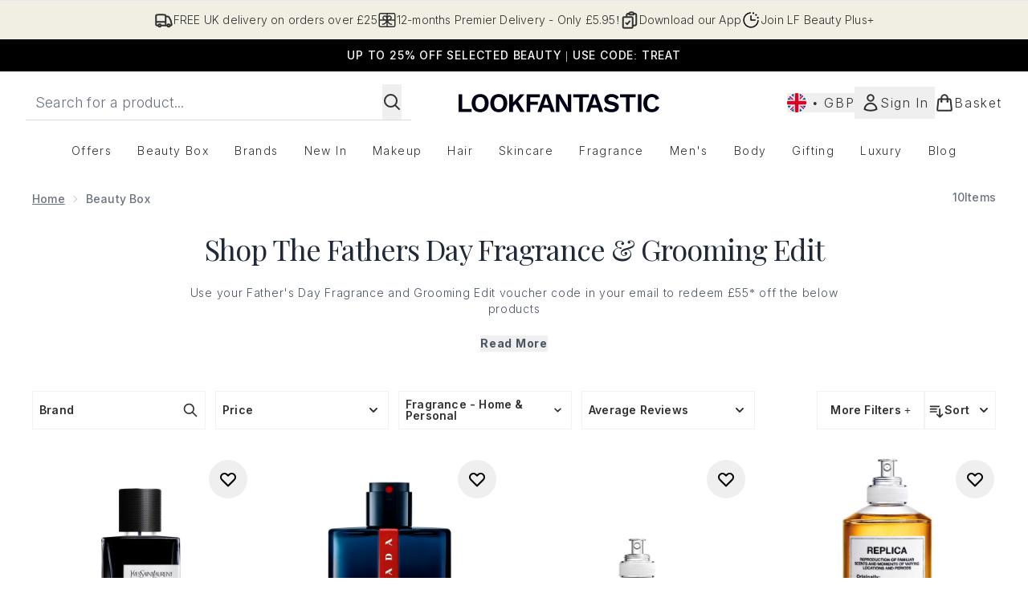

--- FILE ---
content_type: text/css
request_url: https://www.lookfantastic.com/ssr-assets/basket.F8WFygOs.css
body_size: 31698
content:
.modal-inactive[data-astro-cid-aguojgpj]{animation:fade-out .3s}.modal-active[data-astro-cid-aguojgpj]{animation:fade-in .3s}@keyframes fade-in{0%{opacity:0}to{opacity:1}}@keyframes fade-out{0%{opacity:1}to{opacity:0}}.search-height[data-astro-cid-mjrxwznw]{max-height:75vh}.mobile-subnav[data-astro-cid-37bvxqo4]>a[data-astro-cid-37bvxqo4],.mobile-nav[data-astro-cid-37bvxqo4] .nav-item[data-astro-cid-37bvxqo4]{position:relative;display:flex;width:100%;cursor:pointer;justify-content:space-between;padding-top:.5rem;padding-bottom:.5rem;text-align:left}.mobile-nav[data-astro-cid-37bvxqo4] .nav-item-with-child[data-astro-cid-37bvxqo4]:after{display:inline-block;height:1.5rem;width:1.5rem;background-image:url(/ssr-assets/right-chevron.svg?v=1);background-repeat:no-repeat;--tw-content: "";content:var(--tw-content)}.mobile-back[data-astro-cid-37bvxqo4]:before{display:inline-block;height:1.5rem;width:1.5rem;background-image:url(/ssr-assets/left-chevron.svg?v=1);background-repeat:no-repeat;--tw-content: "";content:var(--tw-content)}.mobile-nav-title[data-astro-cid-37bvxqo4]{display:flex;width:100%;cursor:pointer;justify-content:space-between}@media (min-width: 768px){.mobile-nav-title[data-astro-cid-37bvxqo4]{font-size:1rem;line-height:1.5rem}}[data-astro-cid-37bvxqo4][data-theme=glossybox] .mobile-back[data-astro-cid-37bvxqo4]{font-weight:600}[data-astro-cid-37bvxqo4][data-theme=christopherobin] .mobile-back[data-astro-cid-37bvxqo4]{font-weight:400}[data-astro-cid-37bvxqo4][data-theme=christopherobin] #product-details[data-astro-cid-37bvxqo4] .mobile-back[data-astro-cid-37bvxqo4]{font-family:Metropolis Regular;font-size:1rem;font-weight:325;letter-spacing:.065rem;line-height:1.5rem;text-transform:uppercase}.mobile-back[data-astro-cid-37bvxqo4]{margin-bottom:1.5rem;display:flex;cursor:pointer;align-items:center;gap:.75rem;text-align:left;font-size:1.25rem;line-height:1.75rem;font-weight:700}.mobile-navigation[data-astro-cid-37bvxqo4]{display:none}.mobile-subnav[data-astro-cid-37bvxqo4]{transform:translate(-100%)}@keyframes slideIn{0%{transform:translate(-100%)}to{transform:translate(0)}}@keyframes slideOut{0%{transform:translate(0)}to{transform:translate(-100%)}}.mobile-subnav-active[data-astro-cid-37bvxqo4]{display:block;transform:translate(0)}.mobile-navigation-active[data-astro-cid-37bvxqo4]{animation:.3s slideIn;display:block}.mobile-navigation-inactive[data-astro-cid-37bvxqo4]{animation:.3s slideOut ease-in}.mobile-subnav[data-astro-cid-37bvxqo4]{position:absolute;left:0;top:0;z-index:30;display:flex;height:100%;width:100%;flex-direction:column;overflow-y:auto;--tw-bg-opacity: 1;background-color:rgb(255 255 255 / var(--tw-bg-opacity, 1));padding:1.5rem;transition-property:transform;transition-duration:.3s;transition-timing-function:cubic-bezier(.4,0,.2,1)}.mobile-nav-container[data-astro-cid-37bvxqo4]{display:none;--tw-bg-opacity: 1;background-color:rgb(0 0 0 / var(--tw-bg-opacity, 1));opacity:.3}.mobile-nav-container-active[data-astro-cid-37bvxqo4]{display:block;transition-property:opacity;transition-duration:.3s;transition-timing-function:cubic-bezier(.4,0,.2,1)}.list-height[data-astro-cid-37bvxqo4]{height:calc(100vh - 151px);height:calc(var(--vh, 1vh) * 100 - 151px)}@keyframes slide-up{0%{transform:translateY(110vh)}to{transform:translateY(0)}}.slide-up[data-astro-cid-yjgbfhnf]{animation:slide-up 1s forwards}.cookies[data-astro-cid-yjgbfhnf]{transform:translateY(110vh)}[data-astro-cid-wuiayirg][data-theme=glossybox] .title-font[data-astro-cid-wuiayirg].brand-navigation-item{font-weight:400}.brand-navigation-item[data-astro-cid-wuiayirg]{display:block;width:100%;padding:.25rem .5rem;font-size:.875rem;line-height:1.25rem;letter-spacing:.025em}.brand-navigation-item[data-astro-cid-wuiayirg]:hover{--tw-bg-opacity: 1;background-color:hsl(var(--b3) / var(--tw-bg-opacity, 1))}[data-astro-cid-wuiayirg][data-theme=glossybox] .title-font[data-astro-cid-wuiayirg].brands-letter-button{font-weight:400}.brands-letter-button[data-astro-cid-wuiayirg]{padding-left:.5rem;padding-right:.5rem;font-size:.875rem;line-height:1.25rem}.brands-letter-button[data-astro-cid-wuiayirg]:hover{--tw-bg-opacity: 1;background-color:hsl(var(--b3) / var(--tw-bg-opacity, 1))}.letter-brands-container[data-astro-cid-wuiayirg]{display:none;grid-template-columns:repeat(4,1fr);-moz-column-gap:2rem;column-gap:2rem}.navigation-container[data-astro-cid-r6zccy7c]{position:absolute;right:0;left:0;top:100%;z-index:30;display:none;width:100%;gap:1.5rem;border-bottom-width:1px;--tw-bg-opacity: 1;background-color:rgb(255 255 255 / var(--tw-bg-opacity, 1));padding-top:1.5rem;padding-bottom:1.5rem}.group[data-astro-cid-r6zccy7c]:hover .navigation-container[data-astro-cid-r6zccy7c]{display:grid}.peer[data-astro-cid-r6zccy7c].open~.navigation-container[data-astro-cid-r6zccy7c]{display:grid}[data-astro-cid-r6zccy7c][data-theme=glossybox] .title-font[data-astro-cid-r6zccy7c].category-heading{font-weight:400}.category-heading[data-astro-cid-r6zccy7c]{width:100%;border-bottom-width:1px;padding-top:.75rem;padding-bottom:.75rem;padding-left:.5rem;font-size:.875rem;line-height:1.25rem;font-weight:300;text-transform:uppercase;letter-spacing:.1em;--tw-text-opacity: 1;color:rgb(31 41 55 / var(--tw-text-opacity, 1))}[data-astro-cid-r6zccy7c][data-theme=glossybox] .title-font[data-astro-cid-r6zccy7c].navigation-item{font-weight:400}.navigation-item[data-astro-cid-r6zccy7c]{display:block;width:100%;padding:.25rem .5rem;font-size:.875rem;line-height:1.25rem;letter-spacing:.025em}.navigation-item[data-astro-cid-r6zccy7c]:hover{--tw-bg-opacity: 1;background-color:hsl(var(--b3) / var(--tw-bg-opacity, 1))}.cols[data-astro-cid-r6zccy7c]{grid-template-columns:repeat(4,minmax(0,1fr))}.cols-1[data-astro-cid-r6zccy7c]{grid-template-columns:repeat(1,minmax(0,1fr))}.cols-2[data-astro-cid-r6zccy7c]{grid-template-columns:repeat(2,minmax(0,1fr))}.cols-3[data-astro-cid-r6zccy7c]{grid-template-columns:repeat(3,minmax(0,1fr))}.cols-4[data-astro-cid-r6zccy7c]{grid-template-columns:repeat(4,minmax(0,1fr))}.cols-5[data-astro-cid-r6zccy7c]{grid-template-columns:repeat(5,minmax(0,1fr))}.cols-6[data-astro-cid-r6zccy7c]{grid-template-columns:repeat(6,minmax(0,1fr))}.cols-7[data-astro-cid-r6zccy7c]{grid-template-columns:repeat(7,minmax(0,1fr))}@media only screen and (max-width: 1024px){#site-header[data-astro-cid-r6zccy7c].header-sticky{position:fixed;top:0;z-index:20;width:100%;--tw-bg-opacity: 1;background-color:rgb(255 255 255 / var(--tw-bg-opacity, 1))}}*,:before,:after{--tw-border-spacing-x: 0;--tw-border-spacing-y: 0;--tw-translate-x: 0;--tw-translate-y: 0;--tw-rotate: 0;--tw-skew-x: 0;--tw-skew-y: 0;--tw-scale-x: 1;--tw-scale-y: 1;--tw-pan-x: ;--tw-pan-y: ;--tw-pinch-zoom: ;--tw-scroll-snap-strictness: proximity;--tw-gradient-from-position: ;--tw-gradient-via-position: ;--tw-gradient-to-position: ;--tw-ordinal: ;--tw-slashed-zero: ;--tw-numeric-figure: ;--tw-numeric-spacing: ;--tw-numeric-fraction: ;--tw-ring-inset: ;--tw-ring-offset-width: 0px;--tw-ring-offset-color: #fff;--tw-ring-color: rgb(59 130 246 / .5);--tw-ring-offset-shadow: 0 0 #0000;--tw-ring-shadow: 0 0 #0000;--tw-shadow: 0 0 #0000;--tw-shadow-colored: 0 0 #0000;--tw-blur: ;--tw-brightness: ;--tw-contrast: ;--tw-grayscale: ;--tw-hue-rotate: ;--tw-invert: ;--tw-saturate: ;--tw-sepia: ;--tw-drop-shadow: ;--tw-backdrop-blur: ;--tw-backdrop-brightness: ;--tw-backdrop-contrast: ;--tw-backdrop-grayscale: ;--tw-backdrop-hue-rotate: ;--tw-backdrop-invert: ;--tw-backdrop-opacity: ;--tw-backdrop-saturate: ;--tw-backdrop-sepia: ;--tw-contain-size: ;--tw-contain-layout: ;--tw-contain-paint: ;--tw-contain-style: }::backdrop{--tw-border-spacing-x: 0;--tw-border-spacing-y: 0;--tw-translate-x: 0;--tw-translate-y: 0;--tw-rotate: 0;--tw-skew-x: 0;--tw-skew-y: 0;--tw-scale-x: 1;--tw-scale-y: 1;--tw-pan-x: ;--tw-pan-y: ;--tw-pinch-zoom: ;--tw-scroll-snap-strictness: proximity;--tw-gradient-from-position: ;--tw-gradient-via-position: ;--tw-gradient-to-position: ;--tw-ordinal: ;--tw-slashed-zero: ;--tw-numeric-figure: ;--tw-numeric-spacing: ;--tw-numeric-fraction: ;--tw-ring-inset: ;--tw-ring-offset-width: 0px;--tw-ring-offset-color: #fff;--tw-ring-color: rgb(59 130 246 / .5);--tw-ring-offset-shadow: 0 0 #0000;--tw-ring-shadow: 0 0 #0000;--tw-shadow: 0 0 #0000;--tw-shadow-colored: 0 0 #0000;--tw-blur: ;--tw-brightness: ;--tw-contrast: ;--tw-grayscale: ;--tw-hue-rotate: ;--tw-invert: ;--tw-saturate: ;--tw-sepia: ;--tw-drop-shadow: ;--tw-backdrop-blur: ;--tw-backdrop-brightness: ;--tw-backdrop-contrast: ;--tw-backdrop-grayscale: ;--tw-backdrop-hue-rotate: ;--tw-backdrop-invert: ;--tw-backdrop-opacity: ;--tw-backdrop-saturate: ;--tw-backdrop-sepia: ;--tw-contain-size: ;--tw-contain-layout: ;--tw-contain-paint: ;--tw-contain-style: }*,:before,:after{box-sizing:border-box;border-width:0;border-style:solid;border-color:#e5e7eb}:before,:after{--tw-content: ""}html,:host{line-height:1.5;-webkit-text-size-adjust:100%;-moz-tab-size:4;-o-tab-size:4;tab-size:4;font-family:ui-sans-serif,system-ui,sans-serif,"Apple Color Emoji","Segoe UI Emoji",Segoe UI Symbol,"Noto Color Emoji";font-feature-settings:normal;font-variation-settings:normal;-webkit-tap-highlight-color:transparent}body{margin:0;line-height:inherit}hr{height:0;color:inherit;border-top-width:1px}abbr:where([title]){-webkit-text-decoration:underline dotted;text-decoration:underline dotted}h1,h2,h3,h4,h5,h6{font-size:inherit;font-weight:inherit}a{color:inherit;text-decoration:inherit}b,strong{font-weight:bolder}code,kbd,samp,pre{font-family:ui-monospace,SFMono-Regular,Menlo,Monaco,Consolas,Liberation Mono,Courier New,monospace;font-feature-settings:normal;font-variation-settings:normal;font-size:1em}small{font-size:80%}sub,sup{font-size:75%;line-height:0;position:relative;vertical-align:baseline}sub{bottom:-.25em}sup{top:-.5em}table{text-indent:0;border-color:inherit;border-collapse:collapse}button,input,optgroup,select,textarea{font-family:inherit;font-feature-settings:inherit;font-variation-settings:inherit;font-size:100%;font-weight:inherit;line-height:inherit;letter-spacing:inherit;color:inherit;margin:0;padding:0}button,select{text-transform:none}button,input:where([type=button]),input:where([type=reset]),input:where([type=submit]){-webkit-appearance:button;background-color:transparent;background-image:none}:-moz-focusring{outline:auto}:-moz-ui-invalid{box-shadow:none}progress{vertical-align:baseline}::-webkit-inner-spin-button,::-webkit-outer-spin-button{height:auto}[type=search]{-webkit-appearance:textfield;outline-offset:-2px}::-webkit-search-decoration{-webkit-appearance:none}::-webkit-file-upload-button{-webkit-appearance:button;font:inherit}summary{display:list-item}blockquote,dl,dd,h1,h2,h3,h4,h5,h6,hr,figure,p,pre{margin:0}fieldset{margin:0;padding:0}legend{padding:0}ol,ul,menu{list-style:none;margin:0;padding:0}dialog{padding:0}textarea{resize:vertical}input::-moz-placeholder,textarea::-moz-placeholder{opacity:1;color:#9ca3af}input::placeholder,textarea::placeholder{opacity:1;color:#9ca3af}button,[role=button]{cursor:pointer}:disabled{cursor:default}img,svg,video,canvas,audio,iframe,embed,object{display:block;vertical-align:middle}img,video{max-width:100%;height:auto}[hidden]:where(:not([hidden=until-found])){display:none}:root,[data-theme]{background-color:hsl(var(--b1) / var(--tw-bg-opacity, 1));color:hsl(var(--bc) / var(--tw-text-opacity, 1))}html{-webkit-tap-highlight-color:transparent}:root{--p: 0 0% 0%;--pf: 0 0% 0%;--sf: 0 0% 93%;--af: 0 0% 0%;--nf: 210 8% 88%;--ac: 145 0% 78%;--nc: 210 0% 18%;--inc: 219 44% 89%;--wac: 145 0% 79%;--erc: 4 79% 91%;--rounded-box: 1rem;--rounded-badge: 1.9rem;--animation-btn: .25s;--animation-input: .2s;--btn-text-case: uppercase;--border-btn: 1px;--tab-border: 1px;--tab-radius: .5rem;--pc: 0 0% 100%;--s: 0 0% 100%;--sc: 0 0% 7%;--n: 210 8% 95%;--a: 0 0% 0%;--in: 205 100% 34%;--su: 106 29% 37%;--suc: 0 0% 100%;--wa: 0 0% 7%;--er: 350 73% 44%;--b1: 0 0% 100%;--bc: 0 0% 0%;--b2: 210 20% 98%;--b3: 220 13% 91%;font-family:ui-sans-serif,system-ui,-apple-system,BlinkMacSystemFont,Segoe UI,Roboto,Helvetica Neue,Arial,Noto Sans,sans-serif,"Apple Color Emoji","Segoe UI Emoji",Segoe UI Symbol,"Noto Color Emoji";--brand: 0 0% 100%;--brand-content: 0, 0, 0;--pap-border: 0 0% 20%;--rounded-btn: 0;--animation-btn:: 0s;--btn-focus-scale: 1}[data-theme=base]{--p: 0 0% 0%;--pf: 0 0% 0%;--sf: 0 0% 93%;--af: 0 0% 0%;--nf: 210 8% 88%;--ac: 145 0% 78%;--nc: 210 0% 18%;--inc: 219 44% 89%;--wac: 145 0% 79%;--erc: 4 79% 91%;--rounded-box: 1rem;--rounded-badge: 1.9rem;--animation-btn: .25s;--animation-input: .2s;--btn-text-case: uppercase;--border-btn: 1px;--tab-border: 1px;--tab-radius: .5rem;--pc: 0 0% 100%;--s: 0 0% 100%;--sc: 0 0% 7%;--n: 210 8% 95%;--a: 0 0% 0%;--in: 205 100% 34%;--su: 106 29% 37%;--suc: 0 0% 100%;--wa: 0 0% 7%;--er: 350 73% 44%;--b1: 0 0% 100%;--bc: 0 0% 0%;--b2: 210 20% 98%;--b3: 220 13% 91%;font-family:ui-sans-serif,system-ui,-apple-system,BlinkMacSystemFont,Segoe UI,Roboto,Helvetica Neue,Arial,Noto Sans,sans-serif,"Apple Color Emoji","Segoe UI Emoji",Segoe UI Symbol,"Noto Color Emoji";--brand: 0 0% 100%;--brand-content: 0, 0, 0;--pap-border: 0 0% 20%;--rounded-btn: 0;--animation-btn:: 0s;--btn-focus-scale: 1}[data-theme=coggles]{--p: 0 0% 0%;--pf: 0 0% 0%;--sf: 0 0% 93%;--af: 0 0% 0%;--nf: 210 8% 88%;--ac: 145 0% 78%;--nc: 210 0% 18%;--inc: 219 44% 89%;--wac: 145 0% 79%;--erc: 4 79% 91%;--rounded-box: 1rem;--rounded-badge: 1.9rem;--animation-btn: .25s;--animation-input: .2s;--btn-text-case: uppercase;--border-btn: 1px;--tab-border: 1px;--tab-radius: .5rem;--pc: 0 0% 100%;--s: 0 0% 100%;--sc: 0 0% 7%;--n: 210 8% 95%;--a: 0 0% 0%;--in: 205 100% 34%;--su: 106 29% 37%;--suc: 0 0% 100%;--wa: 0 0% 7%;--er: 350 73% 44%;--b1: 0 0% 100%;--bc: 0 0% 7%;--b2: 210 20% 98%;--b3: 220 13% 91%;font-family:Helvetica,Arial,sans-serif;--brand: 0 0% 100%;--brand-content: 0, 0, 0;--pap-border: 0 0% 20%;--rounded-btn: 0;--animation-btn:: 0s;--btn-focus-scale: 1}[data-theme=allsole]{--p: 0 0% 100%;--pf: 0 0% 93%;--sf: 0 0% 93%;--af: 63 22% 32%;--nf: 0 0% 0%;--ac: 60 14% 87%;--nc: 145 0% 78%;--inc: 219 44% 89%;--wac: 145 0% 79%;--erc: 4 79% 91%;--rounded-box: 1rem;--rounded-badge: 1.9rem;--animation-btn: .25s;--animation-input: .2s;--btn-text-case: uppercase;--tab-border: 1px;--tab-radius: .5rem;focus-ring:#333333;--pc: 0 0% 0%;--s: 0 0% 100%;--sc: 0 0% 7%;--n: 0 0% 0%;--a: 63 22% 39%;--in: 205 100% 34%;--su: 106 29% 37%;--suc: 0 0% 100%;--wa: 0 0% 7%;--er: 350 73% 44%;--b1: 0 0% 100%;--bc: 0 0% 7%;--b2: 210 20% 98%;--b3: 220 13% 91%;--brand: 63 22% 39%;--brand-content: 0 0% 100%;--pap-border: 0 0% 20%;--border-btn: 1px;--rounded-btn: 0px;--animation-btn:: 0s;font-family:ui-sans-serif,system-ui,-apple-system,BlinkMacSystemFont,Segoe UI,Roboto,Helvetica Neue,Arial,Noto Sans,sans-serif,"Apple Color Emoji","Segoe UI Emoji",Segoe UI Symbol,"Noto Color Emoji";--btn-focus-scale: 1}[data-theme=allsole] .btn-primary{border-color:hsl(var(--pc));outline-color:hsl(var(--ring))}[data-theme=allsole] .btn-secondary{outline-color:hsl(var(--ring))}[data-theme=allsole] .btn-link{color:hsl(var(--pc))}[data-theme=allsole] .callout{background-color:hsl(var(--brand) / 10%)}[data-theme=allsole] .strip-banner{border-bottom:0}[data-theme=allsole] .strip-banner:focus{box-shadow:var(--tw-ring-inset) 0 0 0 calc(2px + var(--tw-ring-offset-width)) var(--tw-ring-color);--tw-ring-inset: inset;--tw-ring-color: #333333;outline-style:none}[data-theme=allsole] .image-card:focus-within{outline:solid;outline-width:2px;outline-color:#333}[data-theme=mybag]{--p: 0 0% 0%;--pf: 0 0% 0%;--sf: 0 0% 93%;--af: 0 0% 0%;--nf: 210 8% 88%;--ac: 145 0% 78%;--nc: 210 0% 18%;--inc: 211 12% 16%;--wac: 145 0% 79%;--erc: 4 79% 91%;--rounded-box: 1rem;--rounded-badge: 1.9rem;--animation-btn: .25s;--animation-input: .2s;--btn-text-case: uppercase;--border-btn: 1px;--tab-border: 1px;--tab-radius: .5rem;--pc: 0 0% 100%;--s: 0 0% 100%;--sc: 0 0% 7%;--n: 210 8% 95%;--a: 0 0% 0%;--in: 210 57% 78%;--su: 106 29% 37%;--suc: 0 0% 100%;--wa: 0 0% 7%;--er: 350 73% 44%;--b1: 0 0% 100%;--bc: 0 0% 7%;--b2: 210 20% 98%;--b3: 220 13% 91%;font-family:ui-sans-serif,system-ui,-apple-system,BlinkMacSystemFont,Segoe UI,Roboto,Helvetica Neue,Arial,Noto Sans,sans-serif,"Apple Color Emoji","Segoe UI Emoji",Segoe UI Symbol,"Noto Color Emoji";--animation-btn:: 0s;--btn-focus-scale: 0;--brand: 268 63% 91%;--brand-content: 0, 0, 0;--rounded-btn: 1}[data-theme=mybag] .strip-banner{background-color:hsl(var(--brand) / 100%)}[data-theme=hqhair]{--p: 195 47% 59%;--pf: 195 47% 52%;--sf: 0 0% 93%;--af: 0 0% 0%;--nf: 210 8% 88%;--ac: 145 0% 78%;--nc: 210 0% 18%;--inc: 219 44% 89%;--wac: 145 0% 79%;--erc: 4 79% 91%;--rounded-box: 1rem;--rounded-badge: 1.9rem;--animation-btn: .25s;--animation-input: .2s;--btn-text-case: uppercase;--border-btn: 1px;--tab-border: 1px;--tab-radius: .5rem;--pc: 0 0% 100%;--s: 0 0% 100%;--sc: 0 0% 7%;--n: 210 8% 95%;--a: 0 0% 0%;--in: 205 100% 34%;--su: 106 29% 37%;--suc: 0 0% 100%;--wa: 0 0% 7%;--er: 350 73% 44%;--b1: 0 0% 100%;--bc: 0 0% 0%;--b2: 210 20% 98%;--b3: 220 13% 91%;font-family:ui-sans-serif,system-ui,-apple-system,BlinkMacSystemFont,Segoe UI,Roboto,Helvetica Neue,Arial,Noto Sans,sans-serif,"Apple Color Emoji","Segoe UI Emoji",Segoe UI Symbol,"Noto Color Emoji";--animation-btn:: 0s;--btn-focus-scale: 1;--brand: 0 0% 100%;--brand-content: 0, 0, 0;--rounded-btn: 3px}[data-theme=hqhair] .category-heading{border-bottom:0;font-weight:600}[data-theme=espa]{--p: 30 2% 32%;--pf: 30 2% 25%;--sf: 0 0% 93%;--af: 0 0% 0%;--nf: 210 8% 88%;--ac: 145 0% 78%;--nc: 210 0% 18%;--inc: 219 44% 89%;--wac: 145 0% 79%;--erc: 4 79% 91%;--rounded-box: 1rem;--rounded-badge: 1.9rem;--animation-btn: .25s;--animation-input: .2s;--btn-text-case: uppercase;--border-btn: 1px;--tab-border: 1px;--tab-radius: .5rem;--pc: 0 0% 100%;--s: 0 0% 100%;--sc: 0 0% 7%;--n: 210 8% 95%;--a: 0 0% 0%;--in: 205 100% 34%;--su: 106 29% 37%;--suc: 0 0% 100%;--wa: 0 0% 7%;--er: 350 73% 44%;--b1: 0 0% 100%;--bc: 0 0% 7%;--b2: 210 20% 98%;--b3: 220 13% 91%;font-family:ui-sans-serif,system-ui,-apple-system,BlinkMacSystemFont,Segoe UI,Roboto,Helvetica Neue,Arial,Noto Sans,sans-serif,"Apple Color Emoji","Segoe UI Emoji",Segoe UI Symbol,"Noto Color Emoji";--brand: 0 0% 100%;--brand-content: 0, 0, 0;--pap-border: 0 0% 20%;--rounded-btn: 3px;--animation-btn:: 0s;--btn-focus-scale: 1}[data-theme=mamamio]{--p: 0 0% 0%;--pf: 0 0% 0%;--sf: 0 0% 93%;--af: 0 0% 0%;--nf: 210 8% 88%;--ac: 145 0% 78%;--nc: 210 0% 18%;--inc: 219 44% 89%;--wac: 17 100% 90%;--erc: 4 79% 91%;--rounded-box: 1rem;--rounded-badge: 1.9rem;--animation-btn: .25s;--animation-input: .2s;--btn-text-case: uppercase;--border-btn: 1px;--tab-border: 1px;--tab-radius: .5rem;--pc: 0 0% 100%;--s: 0 0% 100%;--sc: 0 0% 7%;--n: 210 8% 95%;--a: 0 0% 0%;--in: 205 100% 34%;--su: 106 29% 37%;--suc: 0 0% 100%;--wa: 0 100% 50%;--er: 350 73% 44%;--b1: 0 0% 100%;--bc: 0 0% 0%;--b2: 210 20% 98%;--b3: 220 13% 91%;font-family:ui-sans-serif,system-ui,-apple-system,BlinkMacSystemFont,Segoe UI,Roboto,Helvetica Neue,Arial,Noto Sans,sans-serif,"Apple Color Emoji","Segoe UI Emoji",Segoe UI Symbol,"Noto Color Emoji";--brand: 0 0% 100%;--brand-content: 0, 0, 0;--rounded-btn: 0;--animation-btn:: 0s;--btn-focus-scale: 1}[data-theme=biossance]{--p: 33 37% 42%;--af: 0 0% 0%;--nf: 0 0% 77%;--ac: 145 0% 78%;--nc: 145 0% 17%;--inc: 219 44% 89%;--wac: 39 47% 13%;--erc: 4 79% 91%;--rounded-badge: 1.9rem;--animation-input: .2s;--btn-text-case: uppercase;--border-btn: 1px;--tab-border: 1px;--tab-radius: .5rem;--pc: 0 0% 100%;--pf: 33 37% 51%;--s: 0 0% 100%;--sc: 33 37% 42%;--sf: 20 77% 92%;--n: 0 0% 84%;--a: 0 0% 0%;promo-border:#111111;--in: 205 100% 34%;--su: 106 29% 37%;--suc: 0 0% 100%;--wa: 43 96% 56%;--er: 350 73% 44%;--b1: 0 0% 100%;--bc: 0 0% 31%;--b2: 18 100% 97%;--b3: 33 37% 35%;--primary-active: 33 37% 28%;--brand: 0 0% 100%;--brand-content: 0, 0, 0;--rounded-btn: 5px;--rounded-box: 10px;--animation-btn: 0s;--pap-border: var(--p);--btn-focus-scale: 1}[data-theme=biossance] .logo{fill:#a47b52}[data-theme=biossance] .btn-primary{text-transform:uppercase}[data-theme=biossance] .btn-primary:hover{text-decoration:underline;background-color:hsl(var(--pf));border-color:hsl(var(--pf));outline-color:hsl(var(--pf));color:hsl(var(--pc))}[data-theme=biossance] .btn-primary:active{--p: var(--primary-active)}[data-theme=biossance] .btn-primary:focus-visible{background-color:hsl(var(--pf));text-decoration:underline;border-color:hsl(var(--pf));outline-color:hsl(var(--pf))}[data-theme=biossance] .btn-primary:disabled{--tw-bg-opacity: 1;--n: 0 0% 80%;color:hsl(var(--pc))}[data-theme=biossance] .btn-primary:disabled:hover{border-color:hsl(var(--p) / var(--tw-border-opacity));color:hsl(var(--pc));text-decoration:none}[data-theme=biossance] .btn-secondary{border-color:hsl(var(--p));text-transform:uppercase}[data-theme=biossance] .btn-secondary:hover{border:1px solid hsl(var(--sc));box-shadow:inset 0 0 0 1px hsl(var(--sc));text-decoration:underline;background-color:hsl(var(--sf))}[data-theme=biossance] .btn-secondary:active{background-color:hsl(var(--primary-active));border-color:hsl(var(--primary-active));box-shadow:inset 0 0 0 1px hsl(var(--primary-active));color:hsl(var(--pc))}[data-theme=biossance] .btn-secondary:focus{outline:none}[data-theme=biossance] .btn-secondary:focus-visible{border:1px solid hsl(var(--sc));text-decoration:underline;box-shadow:inset 0 0 0 3px hsl(var(--sc));background-color:hsl(var(--sf))}[data-theme=biossance] .btn-secondary:disabled{--n: 0 0% 80%;color:hsl(var(--n));border-color:hsl(var(--n));background-color:hsl(var(--s))}[data-theme=biossance] a:hover{color:#7b5d38cc;background:none;border-color:var(--p)}[data-theme=biossance] .btn-tertiary{text-decoration:underline;text-transform:uppercase;color:hsl(var(--p))}[data-theme=biossance] .btn-tertiary:hover{text-decoration:none}[data-theme=biossance] .btn-tertiary:active{text-decoration:none;--p: var(--primary-active)}[data-theme=biossance] .btn-tertiary:focus-visible{outline-color:hsl(var(--p))}[data-theme=biossance] .btn-tertiary:disabled{color:#ccc;text-decoration:none;pointer-events:none}[data-theme=biossance] .btn-tertiary[disabled]{color:#ccc;text-decoration:none;pointer-events:none}[data-theme=biossance] header{text-transform:uppercase;font-weight:700}[data-theme=biossance] .navigation-item:hover{--b3: transparent}[data-theme=biossance] .usp-banner{background:#f5f5f5;border-bottom-width:1px}[data-theme=biossance] nav{text-transform:uppercase}[data-theme=biossance] .quick-buy{text-transform:uppercase}[data-theme=biossance] .add-to-wishlist{border:2px solid hsl(var(--sc));border-radius:var(--rounded-btn, .5rem)}[data-theme=biossance] .add-to-wishlist:hover{background-color:hsl(var(--sf));border:2px solid hsl(var(--sc))}[data-theme=biossance] .add-to-wishlist:focus-visible{border:2px solid hsl(var(--sc));outline-color:hsl(var(--pf))}[data-theme=biossance] footer h2{font-size:1.12rem}[data-theme=biossance] .global-primary-banner__ctas{flex-direction:column}@media (min-width: 649px){[data-theme=biossance] .global-primary-banner__ctas{flex-direction:row}}[data-theme=biossance] .basket-item-key{display:inline}[data-theme=biossance] #wishlist-icon svg,[data-theme=biossance] .product-item-wishlist-btn svg,[data-theme=biossance] .add-to-wishlist svg{fill:none;stroke:hsl(var(--p));stroke-width:2px}[data-theme=biossance] .product-item-wishlist-btn .inWishlist,[data-theme=biossance] .add-to-wishlist .wishlist,[data-theme=biossance] .add-to-wishlist .inWishlist{fill:hsl(var(--p))}[data-theme=biossance] .chat:hover{background:none}[data-theme=biossance] .chat-title:hover{color:#7b5d38cc}[data-theme=cultbeauty]{--p: 0 0% 0%;--pf: 0 0% 0%;--sf: 0 0% 93%;--af: 0 0% 0%;--nf: 210 8% 88%;--ac: 145 0% 78%;--nc: 210 0% 18%;--inc: 219 44% 89%;--wac: 145 0% 79%;--erc: 4 79% 91%;--rounded-box: 1rem;--rounded-badge: 1.9rem;--animation-btn: .25s;--animation-input: .2s;--btn-text-case: uppercase;--border-btn: 1px;--tab-border: 1px;--tab-radius: .5rem;--pc: 0 0% 100%;--s: 0 0% 100%;--sc: 0 0% 7%;--n: 210 8% 95%;--a: 0 0% 0%;--in: 205 100% 34%;--su: 106 29% 37%;--suc: 0 0% 100%;--wa: 0 0% 7%;--er: 350 73% 44%;--b1: 0 0% 100%;--bc: 0 0% 7%;--b2: 210 20% 98%;--b3: 220 13% 91%;font-family:Helvetica,Arial,sans-serif;--brand: 22.1,95.7%,36.7%;--brand-content: 0 0% 100%;--pap-border: 0 0% 20%;--rounded-btn: 0;--animation-btn:: 0s;--btn-focus-scale: 1}[data-theme=cultbeauty] .usp-banner{background:#efefef;border-bottom-width:1px}[data-theme=cultbeauty] .btn-secondary{border-color:hsl(var(--p));font-weight:400;text-transform:uppercase;font-size:.875rem}[data-theme=cultbeauty] .btn-secondary:hover{border:1px solid hsl(var(--sc));box-shadow:inset 0 0 0 1px hsl(var(--sc));text-decoration:underline;background-color:hsl(var(--sf))}[data-theme=cultbeauty] .logo{width:150px}@media (min-width: 1024px){[data-theme=cultbeauty] .logo{width:250px}}[data-theme=cultbeauty] .global-primary-banner a{width:100%}@media (min-width: 649px){[data-theme=cultbeauty] .global-primary-banner a{width:auto}}[data-theme=cultbeauty] .global-primary-banner__ctas{flex-direction:column}@media (min-width: 649px){[data-theme=cultbeauty] .global-primary-banner__ctas{flex-direction:row}}@media (max-width: 1023px){[data-theme=cultbeauty] #account-options{display:none}}[data-theme=cultbeauty] .btn-primary{text-transform:uppercase;font-size:.875rem}[data-theme=cultbeauty] .btn-secondary:active{background-color:hsl(var(--primary-active));border-color:hsl(var(--primary-active));box-shadow:inset 0 0 0 1px hsl(var(--primary-active));color:hsl(var(--pc))}[data-theme=cultbeauty] .btn-secondary:focus-visible{border:1px solid hsl(var(--sc));text-decoration:underline;box-shadow:inset 0 0 0 1px hsl(var(--sc));background-color:hsl(var(--sf))}[data-theme=cultbeauty] .btn-secondary:disabled{--n: 0 0% 80%;color:hsl(var(--n));border-color:hsl(var(--n));background-color:hsl(var(--s))}[data-theme=cultbeauty] .btn-primary:hover{background-color:#4c4c4c;text-decoration:underline}@media (max-width: 1024px){[data-theme=cultbeauty] .facet-bar{top:65px}}[data-theme=cultbeauty] .price{font-weight:700;margin-bottom:1rem}[data-theme=cultbeauty] .override-price-style{margin:.5rem 0}@media (max-width: 1024px){[data-theme=cultbeauty] .card-body{padding:0}}[data-theme=cultbeauty] .blog-recommendation{margin-bottom:3rem}[data-theme=cultbeauty] .add-to-wishlist{border-color:hsl(var(--p))}[data-theme=cultbeauty] .logo-container{order:2;justify-content:center}[data-theme=cultbeauty] .other-container{order:3}[data-theme=cultbeauty] .product-title{font-size:14px;color:#111}[data-theme=cultbeauty] .product-price{font-size:14px}@media (min-width: 767px){[data-theme=cultbeauty] .product-list{grid-template-columns:repeat(4,minmax(0,1fr));max-width:1400px;margin-left:auto;margin-right:auto}}[data-theme=cultbeauty] .parcel-lab-search-button:disabled{--n: 0 0% 80%;color:hsl(var(--n));border-color:hsl(var(--n))}[data-theme=cultbeauty] #foundation-finder-modal .modal-box{overflow-y:auto}[data-theme=cultbeauty] .inline-ratings{z-index:1}[data-theme=cultbeauty] .product-item-price-wrapper{justify-content:space-between}[data-theme=cultbeauty] .\!sizes{justify-content:center!important;position:static!important;width:auto!important}[data-theme=cultbeauty] .sizes{justify-content:center;position:static;width:auto}[data-theme=dermstore]{--p: 0 0% 0%;--pf: 0 0% 0%;--sf: 0 0% 93%;--af: 0 0% 0%;--nf: 0 0% 0%;--ac: 145 0% 78%;--nc: 145 0% 78%;--inc: 219 44% 89%;--wac: 145 0% 79%;--erc: 4 79% 91%;--rounded-box: 1rem;--rounded-badge: 1.9rem;--animation-btn: .25s;--animation-input: .2s;--btn-text-case: uppercase;--border-btn: 1px;--tab-border: 1px;--tab-radius: .5rem;--pc: 0 0% 100%;--s: 0 0% 100%;--sc: 0 0% 0%;--n: 0 0% 0%;--a: 0 0% 0%;--in: 205 100% 34%;--su: 106 29% 37%;--suc: 0 0% 100%;--wa: 0 0% 7%;--er: 350 73% 44%;--b1: 0 0% 100%;--bc: 0 0% 7%;--b2: 210 20% 98%;--b3: 220 13% 91%;--brand: 0 0% .88%;--brand-content: 0 0% 100%;--pap-border: 0 0% 20%;--rounded-btn: 0;--animation-btn:: 0s;--btn-focus-scale: 1}[data-theme=dermstore] body{font-family:Manrope;font-size:16px;font-weight:400;line-height:24px;letter-spacing:.2px}[data-theme=dermstore] .btn-secondary{border:1px solid #222B31;background:#fff;color:#000}[data-theme=dermstore] .btn-secondary:hover{border:1px solid #222B31;background:#fcfcfa;text-decoration:underline}[data-theme=dermstore] .btn-secondary:active{background:#a267ff;text-decoration:underline}[data-theme=dermstore] .btn-secondary:focus{border:2px solid var(--Brand-Tertiary-Base, #F1EEE4);text-decoration:underline;background:#8b6a5b}[data-theme=dermstore] .btn-tertiary{text-decoration:underline}[data-theme=dermstore] .btn-tertiary:hover{text-decoration:none}[data-theme=dermstore] .underline-hyperlink a{text-decoration:underline}[data-theme=dermstore] .underline-hyperlink a:hover{text-decoration:none}[data-theme=dermstore] small{font-family:Manrope;font-size:14px;font-weight:400;line-height:20px;letter-spacing:.2px}[data-theme=dermstore] .text-3xl{font-family:Libre Bodoni;font-size:32px;font-weight:400;line-height:40px;letter-spacing:-1px}@media (min-width: 600px){[data-theme=dermstore] .text-3xl{font-size:45px;line-height:56px}}[data-theme=dermstore] h1{font-family:Libre Bodoni;font-size:24px;font-weight:400;line-height:32px;letter-spacing:-.5px}@media (min-width: 600px){[data-theme=dermstore] h1{font-size:30px;line-height:40px}}[data-theme=dermstore] h2{font-family:Manrope;font-size:21px;font-weight:400;line-height:28px;letter-spacing:-.5px}@media (min-width: 600px){[data-theme=dermstore] h2{font-size:24px;line-height:32px}}[data-theme=dermstore] fontFamily{serif:Libre Bodoni;sans:Manrope}[data-theme=dermstore] .text-2xl{font-family:Libre Bodoni;font-size:28px;font-weight:400;line-height:36px;letter-spacing:-.7px}@media (min-width: 600px){[data-theme=dermstore] .text-2xl{font-size:37px;line-height:48px}}@media (max-width: 1024px){[data-theme=dermstore] .facet-bar{top:65px}}[data-theme=dermstore] h1.plp-title{font-size:24px;line-height:32px;text-transform:unset}@media (min-width: 600px){[data-theme=dermstore] h1.plp-title{font-size:30px;line-height:38px}}[data-theme=dermstore] .override-title-font{font-weight:500;font-size:16px;line-height:22px;letter-spacing:0px}[data-theme=dermstore] .product-item-price{gap:8px}[data-theme=dermstore] .product-title{font-weight:500;font-size:16px;line-height:22px;letter-spacing:0px}[data-theme=dermstore] #product-title{font-size:28px;line-height:36px}@media (min-width: 600px){[data-theme=dermstore] #product-title{font-size:37px;line-height:48px}}[data-theme=dermstore] .override-price-style{font-weight:500;font-size:16px}[data-theme=dermstore] .product-data{display:flex;flex-direction:column;align-items:center;text-align:center;color:#000;gap:8px;padding-bottom:16px}[data-theme=dermstore] #product-price p.text-2xl{font-family:Libre Bodoni;font-size:24px;line-height:32px}@media (min-width: 600px){[data-theme=dermstore] #product-price p.text-2xl{font-size:30px;line-height:40px}}[data-theme=dermstore] .sponsored-product-plp .sponsored,[data-theme=dermstore] .products-container .sponsored{margin-bottom:0}[data-theme=dermstore] .total-reviews:after{content:" reviews";display:inline}[data-theme=dermstore] .custom-pap{width:auto;text-transform:unset;font-weight:500;font-size:13px}[data-theme=dermstore] .product-price{font-size:16px}[data-theme=dermstore] .product-content .product-details{align-items:center;text-align:center;color:#000;gap:8px;padding-bottom:16px}@media (min-width: 767px){[data-theme=dermstore] .product-list{grid-template-columns:repeat(4,minmax(0,1fr));max-width:1400px;margin-left:auto;margin-right:auto}}[data-theme=dermstore] .\!sizes{display:flex!important;width:auto!important;position:static!important;justify-content:center!important}[data-theme=dermstore] .sizes{display:flex;width:auto;position:static;justify-content:center}[data-theme=dermstore] .product-item-price-wrapper{flex-direction:column;gap:12px}[data-theme=dermstore] footer h2{font-size:14px}[data-theme=dermstore] .logo{width:97px;height:24px}@media (min-width: 1024px){[data-theme=dermstore] .logo{width:230px;height:56px}}[data-theme=dermstore] .text-uppercase{text-transform:uppercase}[data-theme=dermstore] .logo-container{order:2;justify-content:center}[data-theme=dermstore] .other-container{order:3}[data-theme=lookfantastic] body{text-transform:none;font-family:Inter;font-size:16px;font-style:normal;font-weight:300;line-height:24px;letter-spacing:.2px}[data-theme=lookfantastic]{--pf: 0 0% 0%;--sf: 0 0% 0%;--af: 0 0% 0%;--nf: 0 0% 0%;--b2: 0 0% 93%;--b3: 0 0% 86%;--in: 198 93% 60%;--su: 158 64% 52%;--wa: 43 96% 56%;--er: 0 91% 71%;--bc: 146 0% 19%;--pc: 145 0% 78%;--sc: 145 0% 78%;--ac: 145 0% 78%;--nc: 145 0% 78%;--inc: 198 100% 12%;--suc: 158 100% 10%;--wac: 43 100% 11%;--erc: 0 100% 14%;--rounded-box: 1rem;--rounded-btn: .5rem;--rounded-badge: 1.9rem;--animation-btn: .25s;--animation-input: .2s;--btn-text-case: uppercase;--btn-focus-scale: .95;--border-btn: 1px;--tab-border: 1px;--tab-radius: .5rem}[data-theme=lookfantastic] small{text-transform:none;font-family:Inter;font-size:16px;font-style:normal;font-weight:300;line-height:24px;letter-spacing:.2px}[data-theme=lookfantastic]{--b1: 0 0% 100%}[data-theme=lookfantastic] .usp-banner{background:#f1eee4}[data-theme=lookfantastic] .text-3xl{font-size:36px!important;font-style:normal;font-weight:400;line-height:40px;letter-spacing:-1px;text-transform:none}[data-theme=lookfantastic] h1{font-family:Playfair Display;font-size:32px;font-style:normal;font-weight:400;line-height:36px;letter-spacing:-.7px;text-transform:none}[data-theme=lookfantastic] h2{font-family:Playfair Display;font-size:24px;font-style:italic;font-weight:400;line-height:28px;letter-spacing:-.5px;text-transform:none}[data-theme=lookfantastic]{--brand: 204, 18%, 16%;--brand-content: 60, 25%, 98%}[data-theme=lookfantastic] fontFamily{serif:Playfair Display;sans:Inter}[data-theme=lookfantastic] .logo{width:150px}@media (min-width: 1024px){[data-theme=lookfantastic] .logo{width:250px;height:23px}}[data-theme=lookfantastic] .search-container{order:1}[data-theme=lookfantastic] .logo-container{order:2;justify-content:center}[data-theme=lookfantastic] .other-container{order:3}[data-theme=lookfantastic] .loyalty-pdp{background-color:#e9fc88;padding:8px}[data-theme=lookfantastic] .search-bar{border-width:0 0 1px}@media (max-width: 1023px){[data-theme=lookfantastic] #account-options{display:none}}[data-theme=lookfantastic] .global-primary-banner__ctas{flex-direction:column}@media (min-width: 649px){[data-theme=lookfantastic] .global-primary-banner__ctas{flex-direction:row}}[data-theme=lookfantastic] .btn-primary{height:40px;padding:12px 25px;border-radius:0;color:#fff}[data-theme=lookfantastic] .btn-primary:hover{background:#8b6a5b;text-decoration:underline}[data-theme=lookfantastic] .btn-primary:active{background:#a267ff;text-decoration:underline}[data-theme=lookfantastic] .btn-primary:focus{border:2px solid var(--Brand-Tertiary-Base, #F1EEE4);text-decoration:underline;background:#8b6a5b}[data-theme=lookfantastic] .btn{border-radius:0;height:40px}[data-theme=lookfantastic] .pap-banner{border:1px solid #8100FF;width:auto}[data-theme=lookfantastic] .sponsored-product-pap-banner{border-color:#8100ff!important}[data-theme=lookfantastic] .total-reviews{font-size:14px}[data-theme=lookfantastic] .product-price{font-size:16px}[data-theme=lookfantastic] .product-title{font-size:16px;font-weight:400;color:#303030}[data-theme=lookfantastic] .btn-secondary{border:1px solid #222B31;background:#fff;color:#000}[data-theme=lookfantastic] .btn-secondary:hover{border:1px solid #222B31;background:#fcfcfa;text-decoration:underline}[data-theme=lookfantastic] .btn-secondary:active{background:#a267ff;text-decoration:underline}[data-theme=lookfantastic] .btn-secondary:focus{border:2px solid var(--Brand-Tertiary-Base, #F1EEE4);text-decoration:underline;background:#8b6a5b}[data-theme=lookfantastic] .text-2xl{font-family:Playfair Display;font-size:28px;font-style:normal;font-weight:400;line-height:32px;letter-spacing:-.5px;text-transform:none}[data-theme=lookfantastic] .text-red-900{font-size:16px;color:#8100ff}[data-theme=lookfantastic] .override-price-style{font-size:16px;font-weight:600;margin:.5rem 0}[data-theme=lookfantastic] .override-discount-total-price{font-weight:500;font-size:16px;color:#040404}[data-theme=lookfantastic] .override-discount-percentage{color:#a267ff}@media (min-width: 767px){[data-theme=lookfantastic] .product-list{grid-template-columns:repeat(4,minmax(0,1fr));max-width:1400px;margin-left:auto;margin-right:auto}}@media (max-width: 1024px){[data-theme=lookfantastic] .facet-bar{top:65px}}@media (min-width: 640px){[data-theme=lookfantastic] .banner-text{max-width:40%}}[data-theme=lookfantastic] .parcel-lab-search-button{height:48px}[data-theme=lookfantastic] .parcel-lab-search-button:disabled{--n: 0 0% 80%;color:hsl(var(--n));border-color:hsl(var(--n))}[data-theme=lookfantastic] #foundation-finder-modal .modal-box,[data-theme=lookfantastic] #concealer-finder-modal .modal-box{overflow-y:auto}[data-theme=lookfantastic] .inline-ratings{z-index:1}[data-theme=lookfantastic] .product-item-price-wrapper{justify-content:space-between}[data-theme=lookfantastic] .\!sizes{align-content:flex-start!important;justify-content:flex-end!important;position:static!important;width:auto!important}[data-theme=lookfantastic] .sizes{align-content:flex-start;justify-content:flex-end;position:static;width:auto}[data-theme=glossybox]{--p: 0 0% 0%;--pf: 0 0% 0%;--sf: 0 0% 93%;--af: 0 0% 0%;--nf: 0 0% 0%;--ac: 145 0% 78%;--nc: 145 0% 78%;--inc: 219 44% 89%;--wac: 145 0% 79%;--erc: 4 79% 91%;--rounded-box: 1rem;--rounded-badge: 1.9rem;--animation-btn: .25s;--animation-input: .2s;--btn-text-case: uppercase;--border-btn: 1px;--tab-border: 1px;--tab-radius: .5rem;--pc: 0 0% 100%;--s: 0 0% 100%;--sc: 0 0% 0%;--n: 0 0% 0%;--a: 0 0% 0%;--in: 205 100% 34%;--su: 106 29% 37%;--suc: 0 0% 100%;--wa: 0 0% 7%;--er: 350 73% 44%;--b1: 0 0% 100%;--bc: 0 0% 7%;--b2: 210 20% 98%;--b3: 220 13% 91%;--brand: 6, 67%, 92%;--brand-content: 0 0% 100%;--pap-border: 0 0% 20%;--rounded-btn: 0;--animation-btn:: 0s;--btn-focus-scale: 1}[data-theme=glossybox] .logo{width:190px;height:32px}@media (min-width: 1024px){[data-theme=glossybox] .logo{width:325px;height:57px}}[data-theme=glossybox] body,[data-theme=glossybox] p{font-family:Poppins;font-size:16px;font-weight:400;line-height:24px;letter-spacing:0px}[data-theme=glossybox] .btn{font-family:Poppins;font-size:16px;font-weight:600;line-height:24px;letter-spacing:0px}[data-theme=glossybox] h1{font-size:26px;font-weight:600;line-height:32px;letter-spacing:.25px}[data-theme=glossybox] h2{font-family:Poppins;font-size:20px;font-weight:600;line-height:24px;letter-spacing:0px}[data-theme=glossybox] h3{font-family:Poppins;font-size:20px;font-weight:400;line-height:28px;letter-spacing:.25px}[data-theme=glossybox] .plp-title{font-size:26px;font-weight:600;line-height:32px;letter-spacing:.25px}[data-theme=glossybox] .primary-banner-title{font-size:40px;font-weight:600;line-height:48px;letter-spacing:.25px}@media (min-width: 600px){[data-theme=glossybox] .primary-banner-title{font-size:48px;line-height:56px}}[data-theme=glossybox] .text-2xl{font-weight:600}[data-theme=glossybox] .heading{font-size:26px;font-weight:600;line-height:32px;letter-spacing:.25px}[data-theme=glossybox] .title-font.text-lg{font-weight:600;text-transform:uppercase}[data-theme=glossybox] .title-font.text-sm{font-weight:400}[data-theme=glossybox] .carousel-tab{font-weight:600}[data-theme=glossybox] .cta{text-transform:uppercase;text-decoration:underline}[data-theme=glossybox] .product-item-title,[data-theme=glossybox] .override-price-style{font-size:18px;font-weight:600;line-height:24px;letter-spacing:0px}[data-theme=glossybox] .text-xl,[data-theme=glossybox] .subscription-price{font-weight:600}@media (min-width: 640px){[data-theme=glossybox] .banner-text{max-width:40%}}[data-theme=glossybox] fontFamily{sans:Poppins}[data-theme=glossybox] .usp-banner{background:#f2f2f2}@media (min-width: 767px){[data-theme=glossybox] .product-list{grid-template-columns:repeat(4,minmax(0,1fr));max-width:1400px;margin-left:auto;margin-right:auto}}[data-theme=glossybox] .shop-now-message{align-items:center}[data-theme=espaskincare]{--in: 205 100% 34%;--pf: 0 0% 0%;--sf: 0 0% 0%;--af: 0 0% 0%;--nf: 0 0% 0%;--pc: 145 0% 78%;--sc: 145 0% 78%;--ac: 145 0% 78%;--nc: 145 0% 78%;--inc: 219 44% 89%;--wac: 145 0% 79%;--erc: 4 79% 91%;--rounded-box: 1rem;--rounded-badge: 1.9rem;--animation-btn: .25s;--animation-input: .2s;--btn-text-case: uppercase;--border-btn: 1px;--tab-border: 1px;--tab-radius: .5rem;--su: 106 29% 37%;--suc: 0 0% 100%;--wa: 0 0% 7%;--er: 350 73% 44%;--b1: 0 0% 100%;--bc: 0 0% 7%;--b2: 210 20% 98%;--b3: 220 13% 91%;--brand: 6, 67%, 92%;--brand-content: 0 0% 100%;--pap-border: 0 0% 20%;--rounded-btn: 0;--animation-btn:: 0s;--btn-focus-scale: 1}[data-theme=espaskincare] .logo{width:190px;height:32px}@media (min-width: 1024px){[data-theme=espaskincare] .logo{height:57px}}[data-theme=espaskincare] body,[data-theme=espaskincare] p{font-family:Switzer Light;font-size:16px;font-weight:300;line-height:24px;letter-spacing:0px}[data-theme=espaskincare] .btn{font-family:Switzer Light;font-size:16px;font-weight:400;line-height:24px;letter-spacing:0px}[data-theme=espaskincare] .btn-primary{height:40px;padding:12px 25px;border-radius:0;color:#fff;background:#1e1e1e}[data-theme=espaskincare] .btn-primary:hover{background:#666;text-decoration:underline}[data-theme=espaskincare] .btn-primary:active{background:#1e1e1e;text-decoration:underline}[data-theme=espaskincare] .btn-primary:focus{border:2px solid var(--Brand-Tertiary-Base, #FFFFFF);text-decoration:underline;background:#666}[data-theme=espaskincare] .btn-primary:disabled{background:#ccc;text-decoration:none;pointer-events:none;color:#fff}[data-theme=espaskincare] .btn-secondary{font-family:Switzer Light;font-size:16px;font-weight:400;line-height:24px;letter-spacing:0px;border:1px solid var(--Brand-Tertiary-Base, #1E1E1E);color:#1e1e1e;background:#fff}[data-theme=espaskincare] .btn-secondary:hover{border:1px solid #1E1E1E;text-decoration:underline;background-color:#1e1e1e;color:#fff}[data-theme=espaskincare] .btn-secondary:active{background-color:#666;color:#fff}[data-theme=espaskincare] .btn-secondary:focus{color:#fff;background-color:#1e1e1e;border:2px solid #FFFFFF}[data-theme=espaskincare] .btn-secondary:disabled{border:1px solid #CCCCCC;text-decoration:none;pointer-events:none}[data-theme=espaskincare] .\!sizes{width:auto!important;position:static!important;justify-content:center!important}[data-theme=espaskincare] .sizes{width:auto;position:static;justify-content:center}[data-theme=espaskincare] .reviews-total{padding:0 5px 0 0}[data-theme=espaskincare] .navigation-blog{background:#e3edeb!important}[data-theme=espaskincare] h1{font-family:Sentient Extralight;font-size:40px;font-weight:200;line-height:44px;letter-spacing:-1.5px;text-transform:none}[data-theme=espaskincare] h2{font-family:Sentient Extralight;font-size:32px;font-weight:200;line-height:36px;letter-spacing:-.5px;text-transform:none}[data-theme=espaskincare] h3{font-family:Switzer Light;font-size:24px;font-weight:300;line-height:32px;letter-spacing:0;text-transform:none}[data-theme=espaskincare] h4{font-family:Switzer Light;font-size:20px;font-weight:300;line-height:28px;letter-spacing:0;text-transform:none}[data-theme=espaskincare] .text-2xl{font-family:Sentient Extralight;font-size:28px;font-weight:200;line-height:52px;letter-spacing:-2px}[data-theme=espaskincare] .product-data{display:flex;flex-direction:column;align-items:center;text-align:center;gap:8px;padding-bottom:16px}[data-theme=espaskincare] .subscription-price{font-weight:600}@media (min-width: 640px){[data-theme=espaskincare] .banner-text{max-width:40%}}@media (min-width: 767px){[data-theme=espaskincare] .product-list{grid-template-columns:repeat(4,minmax(0,1fr));max-width:1400px;margin-left:auto;margin-right:auto}}[data-theme=espaskincare] .shop-now-message{align-items:center}[data-theme=espaskincare] .logo-container{order:2;justify-content:center}[data-theme=espaskincare] .other-container{order:3}@media (max-width: 1023px){[data-theme=espaskincare] #account-options{display:none}}[data-theme=christopherobin]{--p: 0 0% 0%;--pf: 0 0% 0%;--sf: 0 0% 93%;--af: 0 0% 0%;--nf: 0 0% 0%;--ac: 145 0% 78%;--nc: 145 0% 78%;--inc: 219 44% 89%;--wac: 145 0% 79%;--erc: 4 79% 91%;--rounded-box: 1rem;--rounded-badge: 1.9rem;--animation-btn: .25s;--animation-input: .2s;--btn-text-case: uppercase;--border-btn: 1px;--tab-border: 1px;--tab-radius: .5rem;--pc: 0 0% 100%;--s: 0 0% 100%;--sc: 0 0% 0%;--n: 0 0% 0%;--a: 0 0% 0%;--in: 205 100% 34%;--su: 106 29% 37%;--suc: 0 0% 100%;--wa: 0 0% 7%;--er: 350 73% 44%;--b1: 0 0% 100%;--bc: 0 0% 7%;--b2: 210 20% 98%;--b3: 220 13% 91%;--brand: 0, 0%, 0%;--brand-content: 0 0% 100%;--pap-border: 0 0% 20%;--rounded-btn: 0;--animation-btn:: 0s;--btn-focus-scale: 1}[data-theme=christopherobin] .logo{min-width:134px}@media (min-width: 1024px){[data-theme=christopherobin] .logo{height:60px}}[data-theme=christopherobin] body{font-family:Metropolis Extra Light;letter-spacing:.025rem}[data-theme=christopherobin] h1,[data-theme=christopherobin] h2,[data-theme=christopherobin] h3{font-family:Dapifer Book;font-size:1.5rem;font-weight:400;letter-spacing:.125rem;line-height:1.875rem;text-transform:uppercase}@media (min-width: 767px){[data-theme=christopherobin] h1,[data-theme=christopherobin] h2,[data-theme=christopherobin] h3{font-size:1.625rem;letter-spacing:.144rem;line-height:2rem}}[data-theme=christopherobin] .usp-banner{background:#f2f2f2}@media (min-width: 767px){[data-theme=christopherobin] .product-list{grid-template-columns:repeat(4,minmax(0,1fr));max-width:1400px;margin-left:auto;margin-right:auto}}[data-theme=christopherobin] .logo-container{order:2;justify-content:center}[data-theme=christopherobin] .other-container{order:3}[data-theme=christopherobin] .cols{grid-template-columns:repeat(6,minmax(0,1fr))}[data-theme=christopherobin] .cols-1{grid-template-columns:repeat(1,minmax(0,1fr))}[data-theme=christopherobin] .cols-2{grid-template-columns:repeat(2,minmax(0,1fr))}[data-theme=christopherobin] .cols-3{grid-template-columns:repeat(3,minmax(0,1fr))}[data-theme=christopherobin] .cols-4{grid-template-columns:repeat(4,minmax(0,1fr))}[data-theme=christopherobin] .cols-5{grid-template-columns:repeat(5,minmax(0,1fr))}[data-theme=christopherobin] .cols-6{grid-template-columns:repeat(6,minmax(0,1fr))}[data-theme=christopherobin] .cols-7{grid-template-columns:repeat(7,minmax(0,1fr))}[data-theme=christopherobin] .font-bold{font-weight:400}[data-theme=christopherobin] .btn-primary,[data-theme=christopherobin] .btn-secondary,[data-theme=christopherobin] #product-details .text-xl,[data-theme=christopherobin] .category-heading,[data-theme=christopherobin] .nav-controls p,[data-theme=christopherobin] .newsletter-bar p,[data-theme=christopherobin] footer h2,[data-theme=christopherobin] #subscription-contracts-wrapper{font-family:Metropolis Regular;font-size:1rem;font-weight:325;letter-spacing:.065rem;line-height:1.5rem;text-transform:uppercase}[data-theme=christopherobin] .btn-primary:hover{background-color:#5b646c;color:#fff}[data-theme=christopherobin] .btn-secondary{border:1px solid #000}[data-theme=christopherobin] .byob-subtitle{font-size:14px;font-weight:400}[data-theme=christopherobin] footer h2{font-weight:400}[data-theme=christopherobin] footer li{margin-bottom:16px}[data-theme=christopherobin] a.nav-item{font-family:Metropolis Regular}[data-theme=christopherobin] .nav-controls,[data-theme=christopherobin] .category-heading{text-transform:none}[data-theme=christopherobin] product-card-wrapper .product-item-text{text-align:center}[data-theme=christopherobin] product-card-wrapper .product-item-price-wrapper{display:block}[data-theme=christopherobin] product-card-wrapper .product-item-price{align-items:center}[data-theme=christopherobin] #otp-upsell{color:#333;text-transform:none}[data-theme=christopherobin] #frequently-bought-together{font-family:Metropolis Regular;font-weight:325}[data-theme=christopherobin] #frequently-bought-together .justify-center p{text-align:center;width:100%}[data-theme=christopherobin] review-vote button{background-color:#fff;color:#000;font-weight:325}[data-theme=christopherobin] review-vote button:hover{background-color:#e8ebec}[data-theme=christopherobin] #review-wrapper h4{font-family:Metropolis Regular;font-size:1.187rem;line-height:1.5rem;text-transform:none}@media (max-width: 1023px){[data-theme=christopherobin] #account-options{display:none}}[data-theme=ameliorate]{--p: 207 18% 24%;--pf: 207 18% 17%;--sf: 0 0% 93%;--af: 0 0% 0%;--nf: 0 0% 0%;--ac: 145 0% 78%;--nc: 145 0% 78%;--inc: 219 44% 89%;--wac: 145 0% 79%;--erc: 4 79% 91%;--rounded-box: 1rem;--rounded-badge: 1.9rem;--animation-btn: .25s;--animation-input: .2s;--btn-text-case: uppercase;--border-btn: 1px;--tab-border: 1px;--tab-radius: .5rem;--pc: 0 0% 100%;--s: 0 0% 100%;--sc: 0 0% 0%;--n: 0 0% 0%;--a: 0 0% 0%;--in: 205 100% 34%;--su: 106 29% 37%;--suc: 0 0% 100%;--wa: 0 0% 7%;--er: 350 73% 44%;--b1: 0 0% 100%;--bc: 0 0% 7%;--b2: 210 20% 98%;--b3: 220 13% 91%;--brand: 207, 18%, 24%;--brand-content: 0 0% 100%;--pap-border: 0 0% 20%;--rounded-btn: 0;--animation-btn:: 0s;--btn-focus-scale: 1}[data-theme=ameliorate] .logo{width:190px;height:32px}@media (min-width: 1024px){[data-theme=ameliorate] .logo{width:253px;height:40px}}[data-theme=ameliorate] body,[data-theme=ameliorate] p{font-size:16px;font-weight:400;line-height:24px;letter-spacing:0px}[data-theme=ameliorate] .btn{font-size:16px;font-weight:600;line-height:24px;letter-spacing:0px}[data-theme=ameliorate] h1{font-size:26px;font-weight:600;line-height:32px;letter-spacing:.25px}[data-theme=ameliorate] h2{font-size:20px;font-weight:600;line-height:24px;letter-spacing:0;text-transform:none;color:#1e1e1e}[data-theme=ameliorate] h3{font-size:20px;font-weight:400;line-height:28px;letter-spacing:.25px}@media (min-width: 767px){[data-theme=ameliorate] .product-list{grid-template-columns:repeat(4,minmax(0,1fr));max-width:1400px;margin-left:auto;margin-right:auto}}[data-theme=ameliorate] .btn-primary:hover:not(:disabled){border-color:#5b646c;background-color:#cccdd2;color:#323e48;text-decoration:underline}[data-theme=ameliorate] .btn-primary:focus{border-color:#5b646c;background-color:#5b646c;outline:2px solid #fff;outline-offset:-4px;color:#fff}[data-theme=ameliorate] .btn:disabled{color:#323e48;font-size:16px;font-weight:600;background:#d1d5db!important}@media (max-width: 1023px){[data-theme=ameliorate] #account-options{display:none}}[data-theme=ameliorate] .carousel-wrapper .carousel-pips{margin-top:24px}[data-theme=ameliorate] .carousel-wrapper .btn{margin-top:12px}[data-theme=ameliorate] .quick-buy{outline:#2D3D4A;background-color:#fff;color:#1e1e1e}[data-theme=ameliorate] #product-price p.text-2xl{font-size:28px;font-weight:400;line-height:32px;text-transform:none}[data-theme=ameliorate] #add-both-to-basket{font-weight:600}[data-theme=ameliorate] #add-both-to-basket:disabled{color:#323e48;background-color:#d1d5db;border:none;cursor:not-allowed}[data-theme=ameliorate] #add-to-basket:hover{opacity:inherit;color:inherit}.container{width:100%}@media (min-width: 640px){.container{max-width:640px}}@media (min-width: 768px){.container{max-width:768px}}@media (min-width: 1024px){.container{max-width:1024px}}@media (min-width: 1200px){.container{max-width:1200px}}@media (min-width: 1280px){.container{max-width:1280px}}@media (min-width: 1536px){.container{max-width:1536px}}.prose{color:var(--tw-prose-body);max-width:65ch}.prose :where(p):not(:where([class~=not-prose],[class~=not-prose] *)){margin-top:1.25em;margin-bottom:1.25em}.prose :where([class~=lead]):not(:where([class~=not-prose],[class~=not-prose] *)){color:var(--tw-prose-lead);font-size:1.25em;line-height:1.6;margin-top:1.2em;margin-bottom:1.2em}.prose :where(a):not(:where([class~=not-prose],[class~=not-prose] *)){color:var(--tw-prose-links);text-decoration:underline;font-weight:500}.prose :where(strong):not(:where([class~=not-prose],[class~=not-prose] *)){color:var(--tw-prose-bold);font-weight:600}.prose :where(a strong):not(:where([class~=not-prose],[class~=not-prose] *)){color:inherit}.prose :where(blockquote strong):not(:where([class~=not-prose],[class~=not-prose] *)){color:inherit}.prose :where(thead th strong):not(:where([class~=not-prose],[class~=not-prose] *)){color:inherit}.prose :where(ol):not(:where([class~=not-prose],[class~=not-prose] *)){list-style-type:decimal;margin-top:1.25em;margin-bottom:1.25em;padding-inline-start:1.625em}.prose :where(ol[type=A]):not(:where([class~=not-prose],[class~=not-prose] *)){list-style-type:upper-alpha}.prose :where(ol[type=a]):not(:where([class~=not-prose],[class~=not-prose] *)){list-style-type:lower-alpha}.prose :where(ol[type=A s]):not(:where([class~=not-prose],[class~=not-prose] *)){list-style-type:upper-alpha}.prose :where(ol[type=a s]):not(:where([class~=not-prose],[class~=not-prose] *)){list-style-type:lower-alpha}.prose :where(ol[type=I]):not(:where([class~=not-prose],[class~=not-prose] *)){list-style-type:upper-roman}.prose :where(ol[type=i]):not(:where([class~=not-prose],[class~=not-prose] *)){list-style-type:lower-roman}.prose :where(ol[type=I s]):not(:where([class~=not-prose],[class~=not-prose] *)){list-style-type:upper-roman}.prose :where(ol[type=i s]):not(:where([class~=not-prose],[class~=not-prose] *)){list-style-type:lower-roman}.prose :where(ol[type="1"]):not(:where([class~=not-prose],[class~=not-prose] *)){list-style-type:decimal}.prose :where(ul):not(:where([class~=not-prose],[class~=not-prose] *)){list-style-type:disc;margin-top:1.25em;margin-bottom:1.25em;padding-inline-start:1.625em}.prose :where(ol>li):not(:where([class~=not-prose],[class~=not-prose] *))::marker{font-weight:400;color:var(--tw-prose-counters)}.prose :where(ul>li):not(:where([class~=not-prose],[class~=not-prose] *))::marker{color:var(--tw-prose-bullets)}.prose :where(dt):not(:where([class~=not-prose],[class~=not-prose] *)){color:var(--tw-prose-headings);font-weight:600;margin-top:1.25em}.prose :where(hr):not(:where([class~=not-prose],[class~=not-prose] *)){border-color:var(--tw-prose-hr);border-top-width:1px;margin-top:3em;margin-bottom:3em}.prose :where(blockquote):not(:where([class~=not-prose],[class~=not-prose] *)){font-weight:500;font-style:italic;color:var(--tw-prose-quotes);border-inline-start-width:.25rem;border-inline-start-color:var(--tw-prose-quote-borders);quotes:"“""”""‘""’";margin-top:1.6em;margin-bottom:1.6em;padding-inline-start:1em}.prose :where(blockquote p:first-of-type):not(:where([class~=not-prose],[class~=not-prose] *)):before{content:open-quote}.prose :where(blockquote p:last-of-type):not(:where([class~=not-prose],[class~=not-prose] *)):after{content:close-quote}.prose :where(h1):not(:where([class~=not-prose],[class~=not-prose] *)){color:var(--tw-prose-headings);font-weight:800;font-size:2.25em;margin-top:0;margin-bottom:.8888889em;line-height:1.1111111}.prose :where(h1 strong):not(:where([class~=not-prose],[class~=not-prose] *)){font-weight:900;color:inherit}.prose :where(h2):not(:where([class~=not-prose],[class~=not-prose] *)){color:var(--tw-prose-headings);font-weight:700;font-size:1.5em;margin-top:2em;margin-bottom:1em;line-height:1.3333333}.prose :where(h2 strong):not(:where([class~=not-prose],[class~=not-prose] *)){font-weight:800;color:inherit}.prose :where(h3):not(:where([class~=not-prose],[class~=not-prose] *)){color:var(--tw-prose-headings);font-weight:600;font-size:1.25em;margin-top:1.6em;margin-bottom:.6em;line-height:1.6}.prose :where(h3 strong):not(:where([class~=not-prose],[class~=not-prose] *)){font-weight:700;color:inherit}.prose :where(h4):not(:where([class~=not-prose],[class~=not-prose] *)){color:var(--tw-prose-headings);font-weight:600;margin-top:1.5em;margin-bottom:.5em;line-height:1.5}.prose :where(h4 strong):not(:where([class~=not-prose],[class~=not-prose] *)){font-weight:700;color:inherit}.prose :where(img):not(:where([class~=not-prose],[class~=not-prose] *)){margin-top:2em;margin-bottom:2em}.prose :where(picture):not(:where([class~=not-prose],[class~=not-prose] *)){display:block;margin-top:2em;margin-bottom:2em}.prose :where(video):not(:where([class~=not-prose],[class~=not-prose] *)){margin-top:2em;margin-bottom:2em}.prose :where(kbd):not(:where([class~=not-prose],[class~=not-prose] *)){font-weight:500;font-family:inherit;color:var(--tw-prose-kbd);box-shadow:0 0 0 1px var(--tw-prose-kbd-shadows),0 3px 0 var(--tw-prose-kbd-shadows);font-size:.875em;border-radius:.3125rem;padding-top:.1875em;padding-inline-end:.375em;padding-bottom:.1875em;padding-inline-start:.375em}.prose :where(code):not(:where([class~=not-prose],[class~=not-prose] *)){color:var(--tw-prose-code);font-weight:600;font-size:.875em}.prose :where(code):not(:where([class~=not-prose],[class~=not-prose] *)):before{content:"`"}.prose :where(code):not(:where([class~=not-prose],[class~=not-prose] *)):after{content:"`"}.prose :where(a code):not(:where([class~=not-prose],[class~=not-prose] *)){color:inherit}.prose :where(h1 code):not(:where([class~=not-prose],[class~=not-prose] *)){color:inherit}.prose :where(h2 code):not(:where([class~=not-prose],[class~=not-prose] *)){color:inherit;font-size:.875em}.prose :where(h3 code):not(:where([class~=not-prose],[class~=not-prose] *)){color:inherit;font-size:.9em}.prose :where(h4 code):not(:where([class~=not-prose],[class~=not-prose] *)){color:inherit}.prose :where(blockquote code):not(:where([class~=not-prose],[class~=not-prose] *)){color:inherit}.prose :where(thead th code):not(:where([class~=not-prose],[class~=not-prose] *)){color:inherit}.prose :where(pre):not(:where([class~=not-prose],[class~=not-prose] *)){color:var(--tw-prose-pre-code);background-color:var(--tw-prose-pre-bg);overflow-x:auto;font-weight:400;font-size:.875em;line-height:1.7142857;margin-top:1.7142857em;margin-bottom:1.7142857em;border-radius:.375rem;padding-top:.8571429em;padding-inline-end:1.1428571em;padding-bottom:.8571429em;padding-inline-start:1.1428571em}.prose :where(pre code):not(:where([class~=not-prose],[class~=not-prose] *)){background-color:transparent;border-width:0;border-radius:0;padding:0;font-weight:inherit;color:inherit;font-size:inherit;font-family:inherit;line-height:inherit}.prose :where(pre code):not(:where([class~=not-prose],[class~=not-prose] *)):before{content:none}.prose :where(pre code):not(:where([class~=not-prose],[class~=not-prose] *)):after{content:none}.prose :where(table):not(:where([class~=not-prose],[class~=not-prose] *)){width:100%;table-layout:auto;margin-top:2em;margin-bottom:2em;font-size:.875em;line-height:1.7142857}.prose :where(thead):not(:where([class~=not-prose],[class~=not-prose] *)){border-bottom-width:1px;border-bottom-color:var(--tw-prose-th-borders)}.prose :where(thead th):not(:where([class~=not-prose],[class~=not-prose] *)){color:var(--tw-prose-headings);font-weight:600;vertical-align:bottom;padding-inline-end:.5714286em;padding-bottom:.5714286em;padding-inline-start:.5714286em}.prose :where(tbody tr):not(:where([class~=not-prose],[class~=not-prose] *)){border-bottom-width:1px;border-bottom-color:var(--tw-prose-td-borders)}.prose :where(tbody tr:last-child):not(:where([class~=not-prose],[class~=not-prose] *)){border-bottom-width:0}.prose :where(tbody td):not(:where([class~=not-prose],[class~=not-prose] *)){vertical-align:baseline}.prose :where(tfoot):not(:where([class~=not-prose],[class~=not-prose] *)){border-top-width:1px;border-top-color:var(--tw-prose-th-borders)}.prose :where(tfoot td):not(:where([class~=not-prose],[class~=not-prose] *)){vertical-align:top}.prose :where(th,td):not(:where([class~=not-prose],[class~=not-prose] *)){text-align:start}.prose :where(figure>*):not(:where([class~=not-prose],[class~=not-prose] *)){margin-top:0;margin-bottom:0}.prose :where(figcaption):not(:where([class~=not-prose],[class~=not-prose] *)){color:var(--tw-prose-captions);font-size:.875em;line-height:1.4285714;margin-top:.8571429em}.prose{--tw-prose-body: #374151;--tw-prose-headings: #111827;--tw-prose-lead: #4b5563;--tw-prose-links: #111827;--tw-prose-bold: #111827;--tw-prose-counters: #6b7280;--tw-prose-bullets: #d1d5db;--tw-prose-hr: #e5e7eb;--tw-prose-quotes: #111827;--tw-prose-quote-borders: #e5e7eb;--tw-prose-captions: #6b7280;--tw-prose-kbd: #111827;--tw-prose-kbd-shadows: rgb(17 24 39 / 10%);--tw-prose-code: #111827;--tw-prose-pre-code: #e5e7eb;--tw-prose-pre-bg: #1f2937;--tw-prose-th-borders: #d1d5db;--tw-prose-td-borders: #e5e7eb;--tw-prose-invert-body: #d1d5db;--tw-prose-invert-headings: #fff;--tw-prose-invert-lead: #9ca3af;--tw-prose-invert-links: #fff;--tw-prose-invert-bold: #fff;--tw-prose-invert-counters: #9ca3af;--tw-prose-invert-bullets: #4b5563;--tw-prose-invert-hr: #374151;--tw-prose-invert-quotes: #f3f4f6;--tw-prose-invert-quote-borders: #374151;--tw-prose-invert-captions: #9ca3af;--tw-prose-invert-kbd: #fff;--tw-prose-invert-kbd-shadows: rgb(255 255 255 / 10%);--tw-prose-invert-code: #fff;--tw-prose-invert-pre-code: #d1d5db;--tw-prose-invert-pre-bg: rgb(0 0 0 / 50%);--tw-prose-invert-th-borders: #4b5563;--tw-prose-invert-td-borders: #374151;font-size:1rem;line-height:1.75}.prose :where(picture>img):not(:where([class~=not-prose],[class~=not-prose] *)){margin-top:0;margin-bottom:0}.prose :where(li):not(:where([class~=not-prose],[class~=not-prose] *)){margin-top:.5em;margin-bottom:.5em}.prose :where(ol>li):not(:where([class~=not-prose],[class~=not-prose] *)){padding-inline-start:.375em}.prose :where(ul>li):not(:where([class~=not-prose],[class~=not-prose] *)){padding-inline-start:.375em}.prose :where(.prose>ul>li p):not(:where([class~=not-prose],[class~=not-prose] *)){margin-top:.75em;margin-bottom:.75em}.prose :where(.prose>ul>li>p:first-child):not(:where([class~=not-prose],[class~=not-prose] *)){margin-top:1.25em}.prose :where(.prose>ul>li>p:last-child):not(:where([class~=not-prose],[class~=not-prose] *)){margin-bottom:1.25em}.prose :where(.prose>ol>li>p:first-child):not(:where([class~=not-prose],[class~=not-prose] *)){margin-top:1.25em}.prose :where(.prose>ol>li>p:last-child):not(:where([class~=not-prose],[class~=not-prose] *)){margin-bottom:1.25em}.prose :where(ul ul,ul ol,ol ul,ol ol):not(:where([class~=not-prose],[class~=not-prose] *)){margin-top:.75em;margin-bottom:.75em}.prose :where(dl):not(:where([class~=not-prose],[class~=not-prose] *)){margin-top:1.25em;margin-bottom:1.25em}.prose :where(dd):not(:where([class~=not-prose],[class~=not-prose] *)){margin-top:.5em;padding-inline-start:1.625em}.prose :where(hr+*):not(:where([class~=not-prose],[class~=not-prose] *)){margin-top:0}.prose :where(h2+*):not(:where([class~=not-prose],[class~=not-prose] *)){margin-top:0}.prose :where(h3+*):not(:where([class~=not-prose],[class~=not-prose] *)){margin-top:0}.prose :where(h4+*):not(:where([class~=not-prose],[class~=not-prose] *)){margin-top:0}.prose :where(thead th:first-child):not(:where([class~=not-prose],[class~=not-prose] *)){padding-inline-start:0}.prose :where(thead th:last-child):not(:where([class~=not-prose],[class~=not-prose] *)){padding-inline-end:0}.prose :where(tbody td,tfoot td):not(:where([class~=not-prose],[class~=not-prose] *)){padding-top:.5714286em;padding-inline-end:.5714286em;padding-bottom:.5714286em;padding-inline-start:.5714286em}.prose :where(tbody td:first-child,tfoot td:first-child):not(:where([class~=not-prose],[class~=not-prose] *)){padding-inline-start:0}.prose :where(tbody td:last-child,tfoot td:last-child):not(:where([class~=not-prose],[class~=not-prose] *)){padding-inline-end:0}.prose :where(figure):not(:where([class~=not-prose],[class~=not-prose] *)){margin-top:2em;margin-bottom:2em}.prose :where(.prose>:first-child):not(:where([class~=not-prose],[class~=not-prose] *)){margin-top:0}.prose :where(.prose>:last-child):not(:where([class~=not-prose],[class~=not-prose] *)){margin-bottom:0}.prose-lg{font-size:1.125rem;line-height:1.7777778}.prose-lg :where(p):not(:where([class~=not-prose],[class~=not-prose] *)){margin-top:1.3333333em;margin-bottom:1.3333333em}.prose-lg :where([class~=lead]):not(:where([class~=not-prose],[class~=not-prose] *)){font-size:1.2222222em;line-height:1.4545455;margin-top:1.0909091em;margin-bottom:1.0909091em}.prose-lg :where(blockquote):not(:where([class~=not-prose],[class~=not-prose] *)){margin-top:1.6666667em;margin-bottom:1.6666667em;padding-inline-start:1em}.prose-lg :where(h1):not(:where([class~=not-prose],[class~=not-prose] *)){font-size:2.6666667em;margin-top:0;margin-bottom:.8333333em;line-height:1}.prose-lg :where(h2):not(:where([class~=not-prose],[class~=not-prose] *)){font-size:1.6666667em;margin-top:1.8666667em;margin-bottom:1.0666667em;line-height:1.3333333}.prose-lg :where(h3):not(:where([class~=not-prose],[class~=not-prose] *)){font-size:1.3333333em;margin-top:1.6666667em;margin-bottom:.6666667em;line-height:1.5}.prose-lg :where(h4):not(:where([class~=not-prose],[class~=not-prose] *)){margin-top:1.7777778em;margin-bottom:.4444444em;line-height:1.5555556}.prose-lg :where(img):not(:where([class~=not-prose],[class~=not-prose] *)){margin-top:1.7777778em;margin-bottom:1.7777778em}.prose-lg :where(picture):not(:where([class~=not-prose],[class~=not-prose] *)){margin-top:1.7777778em;margin-bottom:1.7777778em}.prose-lg :where(picture>img):not(:where([class~=not-prose],[class~=not-prose] *)){margin-top:0;margin-bottom:0}.prose-lg :where(video):not(:where([class~=not-prose],[class~=not-prose] *)){margin-top:1.7777778em;margin-bottom:1.7777778em}.prose-lg :where(kbd):not(:where([class~=not-prose],[class~=not-prose] *)){font-size:.8888889em;border-radius:.3125rem;padding-top:.2222222em;padding-inline-end:.4444444em;padding-bottom:.2222222em;padding-inline-start:.4444444em}.prose-lg :where(code):not(:where([class~=not-prose],[class~=not-prose] *)){font-size:.8888889em}.prose-lg :where(h2 code):not(:where([class~=not-prose],[class~=not-prose] *)){font-size:.8666667em}.prose-lg :where(h3 code):not(:where([class~=not-prose],[class~=not-prose] *)){font-size:.875em}.prose-lg :where(pre):not(:where([class~=not-prose],[class~=not-prose] *)){font-size:.8888889em;line-height:1.75;margin-top:2em;margin-bottom:2em;border-radius:.375rem;padding-top:1em;padding-inline-end:1.5em;padding-bottom:1em;padding-inline-start:1.5em}.prose-lg :where(ol):not(:where([class~=not-prose],[class~=not-prose] *)){margin-top:1.3333333em;margin-bottom:1.3333333em;padding-inline-start:1.5555556em}.prose-lg :where(ul):not(:where([class~=not-prose],[class~=not-prose] *)){margin-top:1.3333333em;margin-bottom:1.3333333em;padding-inline-start:1.5555556em}.prose-lg :where(li):not(:where([class~=not-prose],[class~=not-prose] *)){margin-top:.6666667em;margin-bottom:.6666667em}.prose-lg :where(ol>li):not(:where([class~=not-prose],[class~=not-prose] *)){padding-inline-start:.4444444em}.prose-lg :where(ul>li):not(:where([class~=not-prose],[class~=not-prose] *)){padding-inline-start:.4444444em}.prose-lg :where(.prose-lg>ul>li p):not(:where([class~=not-prose],[class~=not-prose] *)){margin-top:.8888889em;margin-bottom:.8888889em}.prose-lg :where(.prose-lg>ul>li>p:first-child):not(:where([class~=not-prose],[class~=not-prose] *)){margin-top:1.3333333em}.prose-lg :where(.prose-lg>ul>li>p:last-child):not(:where([class~=not-prose],[class~=not-prose] *)){margin-bottom:1.3333333em}.prose-lg :where(.prose-lg>ol>li>p:first-child):not(:where([class~=not-prose],[class~=not-prose] *)){margin-top:1.3333333em}.prose-lg :where(.prose-lg>ol>li>p:last-child):not(:where([class~=not-prose],[class~=not-prose] *)){margin-bottom:1.3333333em}.prose-lg :where(ul ul,ul ol,ol ul,ol ol):not(:where([class~=not-prose],[class~=not-prose] *)){margin-top:.8888889em;margin-bottom:.8888889em}.prose-lg :where(dl):not(:where([class~=not-prose],[class~=not-prose] *)){margin-top:1.3333333em;margin-bottom:1.3333333em}.prose-lg :where(dt):not(:where([class~=not-prose],[class~=not-prose] *)){margin-top:1.3333333em}.prose-lg :where(dd):not(:where([class~=not-prose],[class~=not-prose] *)){margin-top:.6666667em;padding-inline-start:1.5555556em}.prose-lg :where(hr):not(:where([class~=not-prose],[class~=not-prose] *)){margin-top:3.1111111em;margin-bottom:3.1111111em}.prose-lg :where(hr+*):not(:where([class~=not-prose],[class~=not-prose] *)){margin-top:0}.prose-lg :where(h2+*):not(:where([class~=not-prose],[class~=not-prose] *)){margin-top:0}.prose-lg :where(h3+*):not(:where([class~=not-prose],[class~=not-prose] *)){margin-top:0}.prose-lg :where(h4+*):not(:where([class~=not-prose],[class~=not-prose] *)){margin-top:0}.prose-lg :where(table):not(:where([class~=not-prose],[class~=not-prose] *)){font-size:.8888889em;line-height:1.5}.prose-lg :where(thead th):not(:where([class~=not-prose],[class~=not-prose] *)){padding-inline-end:.75em;padding-bottom:.75em;padding-inline-start:.75em}.prose-lg :where(thead th:first-child):not(:where([class~=not-prose],[class~=not-prose] *)){padding-inline-start:0}.prose-lg :where(thead th:last-child):not(:where([class~=not-prose],[class~=not-prose] *)){padding-inline-end:0}.prose-lg :where(tbody td,tfoot td):not(:where([class~=not-prose],[class~=not-prose] *)){padding-top:.75em;padding-inline-end:.75em;padding-bottom:.75em;padding-inline-start:.75em}.prose-lg :where(tbody td:first-child,tfoot td:first-child):not(:where([class~=not-prose],[class~=not-prose] *)){padding-inline-start:0}.prose-lg :where(tbody td:last-child,tfoot td:last-child):not(:where([class~=not-prose],[class~=not-prose] *)){padding-inline-end:0}.prose-lg :where(figure):not(:where([class~=not-prose],[class~=not-prose] *)){margin-top:1.7777778em;margin-bottom:1.7777778em}.prose-lg :where(figure>*):not(:where([class~=not-prose],[class~=not-prose] *)){margin-top:0;margin-bottom:0}.prose-lg :where(figcaption):not(:where([class~=not-prose],[class~=not-prose] *)){font-size:.8888889em;line-height:1.5;margin-top:1em}.prose-lg :where(.prose-lg>:first-child):not(:where([class~=not-prose],[class~=not-prose] *)){margin-top:0}.prose-lg :where(.prose-lg>:last-child):not(:where([class~=not-prose],[class~=not-prose] *)){margin-bottom:0}.prose-slate{--tw-prose-body: #334155;--tw-prose-headings: #0f172a;--tw-prose-lead: #475569;--tw-prose-links: #0f172a;--tw-prose-bold: #0f172a;--tw-prose-counters: #64748b;--tw-prose-bullets: #cbd5e1;--tw-prose-hr: #e2e8f0;--tw-prose-quotes: #0f172a;--tw-prose-quote-borders: #e2e8f0;--tw-prose-captions: #64748b;--tw-prose-kbd: #0f172a;--tw-prose-kbd-shadows: rgb(15 23 42 / 10%);--tw-prose-code: #0f172a;--tw-prose-pre-code: #e2e8f0;--tw-prose-pre-bg: #1e293b;--tw-prose-th-borders: #cbd5e1;--tw-prose-td-borders: #e2e8f0;--tw-prose-invert-body: #cbd5e1;--tw-prose-invert-headings: #fff;--tw-prose-invert-lead: #94a3b8;--tw-prose-invert-links: #fff;--tw-prose-invert-bold: #fff;--tw-prose-invert-counters: #94a3b8;--tw-prose-invert-bullets: #475569;--tw-prose-invert-hr: #334155;--tw-prose-invert-quotes: #f1f5f9;--tw-prose-invert-quote-borders: #334155;--tw-prose-invert-captions: #94a3b8;--tw-prose-invert-kbd: #fff;--tw-prose-invert-kbd-shadows: rgb(255 255 255 / 10%);--tw-prose-invert-code: #fff;--tw-prose-invert-pre-code: #cbd5e1;--tw-prose-invert-pre-bg: rgb(0 0 0 / 50%);--tw-prose-invert-th-borders: #475569;--tw-prose-invert-td-borders: #334155}.alert{display:grid;width:100%;grid-auto-flow:row;align-content:flex-start;align-items:center;justify-items:center;gap:1rem;text-align:center;border-width:1px;--tw-border-opacity: 1;border-color:hsl(var(--b2) / var(--tw-border-opacity));padding:1rem;--tw-text-opacity: 1;color:hsl(var(--bc) / var(--tw-text-opacity));border-radius:var(--rounded-box, 1rem);--alert-bg: hsl(var(--b2));--alert-bg-mix: hsl(var(--b1));background-color:var(--alert-bg)}@media (min-width: 640px){.alert{grid-auto-flow:column;grid-template-columns:auto minmax(auto,1fr);justify-items:start;text-align:left}}.avatar{position:relative;display:inline-flex}.avatar>div{display:block;aspect-ratio:1 / 1;overflow:hidden}.avatar img{height:100%;width:100%;-o-object-fit:cover;object-fit:cover}.avatar.placeholder>div{display:flex;align-items:center;justify-content:center}.badge{display:inline-flex;align-items:center;justify-content:center;transition-property:color,background-color,border-color,text-decoration-color,fill,stroke,opacity,box-shadow,transform,filter,backdrop-filter;transition-timing-function:cubic-bezier(.4,0,.2,1);transition-timing-function:cubic-bezier(0,0,.2,1);transition-duration:.2s;height:1.25rem;font-size:.875rem;line-height:1.25rem;width:-moz-fit-content;width:fit-content;padding-left:.563rem;padding-right:.563rem;border-width:1px;--tw-border-opacity: 1;border-color:hsl(var(--b2) / var(--tw-border-opacity));--tw-bg-opacity: 1;background-color:hsl(var(--b1) / var(--tw-bg-opacity));--tw-text-opacity: 1;color:hsl(var(--bc) / var(--tw-text-opacity));border-radius:var(--rounded-badge, 1.9rem)}.breadcrumbs{max-width:100%;overflow-x:auto;padding-top:.5rem;padding-bottom:.5rem}.breadcrumbs>ul,.breadcrumbs>ol{display:flex;align-items:center;white-space:nowrap;min-height:-moz-min-content;min-height:min-content}.breadcrumbs>ul>li,.breadcrumbs>ol>li{display:flex;align-items:center}.breadcrumbs>ul>li>a,.breadcrumbs>ol>li>a{display:flex;cursor:pointer;align-items:center}@media (hover:hover){.breadcrumbs>ul>li>a:hover,.breadcrumbs>ol>li>a:hover{text-decoration-line:underline}.\!label a:hover{--tw-text-opacity: 1 !important;color:hsl(var(--bc) / var(--tw-text-opacity))!important}.label a:hover{--tw-text-opacity: 1;color:hsl(var(--bc) / var(--tw-text-opacity))}.menu li>*:not(ul):not(.menu-title):not(details):active,.menu li>*:not(ul):not(.menu-title):not(details).active,.menu li>details>summary:active{--tw-bg-opacity: 1;background-color:hsl(var(--n) / var(--tw-bg-opacity));--tw-text-opacity: 1;color:hsl(var(--nc) / var(--tw-text-opacity))}.tab:hover{--tw-text-opacity: 1}.table tr.hover:hover,.table tr.hover:nth-child(2n):hover{--tw-bg-opacity: 1;background-color:hsl(var(--b2) / var(--tw-bg-opacity))}.\!table tr.hover:hover,.\!table tr.hover:nth-child(2n):hover{--tw-bg-opacity: 1 !important;background-color:hsl(var(--b2) / var(--tw-bg-opacity))!important}.table-zebra tr.hover:hover,.table-zebra tr.hover:nth-child(2n):hover{--tw-bg-opacity: 1;background-color:hsl(var(--b3) / var(--tw-bg-opacity))}}.btn{display:inline-flex;flex-shrink:0;cursor:pointer;-webkit-user-select:none;-moz-user-select:none;user-select:none;flex-wrap:wrap;align-items:center;justify-content:center;border-color:transparent;border-color:hsl(var(--b2) / var(--tw-border-opacity));text-align:center;transition-property:color,background-color,border-color,text-decoration-color,fill,stroke,opacity,box-shadow,transform,filter,backdrop-filter;transition-timing-function:cubic-bezier(.4,0,.2,1);transition-timing-function:cubic-bezier(0,0,.2,1);transition-duration:.2s;border-radius:var(--rounded-btn, .5rem);height:3rem;padding-left:1rem;padding-right:1rem;min-height:3rem;font-size:.875rem;line-height:1em;gap:.5rem;font-weight:600;text-decoration-line:none;border-width:var(--border-btn, 1px);animation:button-pop var(--animation-btn, .25s) ease-out;text-transform:var(--btn-text-case, uppercase);--tw-border-opacity: 1;--tw-bg-opacity: 1;background-color:hsl(var(--b2) / var(--tw-bg-opacity));--tw-text-opacity: 1;color:hsl(var(--bc) / var(--tw-text-opacity));outline-color:hsl(var(--bc) / 1)}.btn-disabled,.btn[disabled],.btn:disabled{pointer-events:none}.btn-circle{height:3rem;width:3rem;border-radius:9999px;padding:0}.btn-group>input[type=radio].btn{-webkit-appearance:none;-moz-appearance:none;appearance:none}.btn-group>input[type=radio].btn:before{content:attr(data-title)}.btn:is(input[type=checkbox]),.btn:is(input[type=radio]){width:auto;-webkit-appearance:none;-moz-appearance:none;appearance:none}.btn:is(input[type=checkbox]):after,.btn:is(input[type=radio]):after{--tw-content: attr(aria-label);content:var(--tw-content)}.\!card{position:relative!important;display:flex!important;flex-direction:column!important;border-radius:var(--rounded-box, 1rem)!important}.card{position:relative;display:flex;flex-direction:column;border-radius:var(--rounded-box, 1rem)}.\!card:focus{outline:2px solid transparent!important;outline-offset:2px!important}.card:focus{outline:2px solid transparent;outline-offset:2px}.card-body{display:flex;flex:1 1 auto;flex-direction:column;padding:var(--padding-card, 2rem);gap:.5rem}.card-body :where(p){flex-grow:1}.\!card figure{display:flex!important;align-items:center!important;justify-content:center!important}.card figure{display:flex;align-items:center;justify-content:center}.\!card.image-full{display:grid!important}.card.image-full{display:grid}.\!card.image-full:before{position:relative!important;content:""!important;z-index:10!important;--tw-bg-opacity: 1 !important;background-color:hsl(var(--n) / var(--tw-bg-opacity))!important;opacity:.75!important;border-radius:var(--rounded-box, 1rem)!important}.card.image-full:before{position:relative;content:"";z-index:10;--tw-bg-opacity: 1;background-color:hsl(var(--n) / var(--tw-bg-opacity));opacity:.75;border-radius:var(--rounded-box, 1rem)}.card.image-full:before,.card.image-full>*{grid-column-start:1;grid-row-start:1}.\!card.image-full:before,.\!card.image-full>*{grid-column-start:1!important;grid-row-start:1!important}.\!card.image-full>figure img{height:100%!important;-o-object-fit:cover!important;object-fit:cover!important}.card.image-full>figure img{height:100%;-o-object-fit:cover;object-fit:cover}.\!card.image-full>.card-body{position:relative!important;z-index:20!important;--tw-text-opacity: 1 !important;color:hsl(var(--nc) / var(--tw-text-opacity))!important}.card.image-full>.card-body{position:relative;z-index:20;--tw-text-opacity: 1;color:hsl(var(--nc) / var(--tw-text-opacity))}.carousel{display:inline-flex;overflow-x:scroll;scroll-snap-type:x mandatory;scroll-behavior:smooth;-ms-overflow-style:none;scrollbar-width:none}.carousel-item{box-sizing:content-box;display:flex;flex:none;scroll-snap-align:start}.carousel-center .carousel-item{scroll-snap-align:center}.carousel-end .carousel-item{scroll-snap-align:end}.chat{display:grid;grid-template-columns:repeat(2,minmax(0,1fr));-moz-column-gap:.75rem;column-gap:.75rem;padding-top:.25rem;padding-bottom:.25rem}.checkbox{flex-shrink:0;--chkbg: var(--bc);--chkfg: var(--b1);height:1.5rem;width:1.5rem;cursor:pointer;-webkit-appearance:none;-moz-appearance:none;appearance:none;border-width:1px;border-color:hsl(var(--bc) / var(--tw-border-opacity));--tw-border-opacity: .2;border-radius:var(--rounded-btn, .5rem)}.collapse:not(td):not(tr):not(colgroup){visibility:visible}.collapse{position:relative;display:grid;overflow:hidden;grid-template-rows:auto 0fr;transition:grid-template-rows .2s;width:100%;border-radius:var(--rounded-box, 1rem)}.collapse-title,.collapse>input[type=checkbox],.collapse>input[type=radio],.collapse-content{grid-column-start:1;grid-row-start:1}.collapse>input[type=checkbox],.collapse>input[type=radio]{-webkit-appearance:none;-moz-appearance:none;appearance:none;opacity:0}.collapse-content{visibility:hidden;grid-column-start:1;grid-row-start:2;min-height:0px;transition:visibility .2s;transition:padding .2s ease-out,background-color .2s ease-out;padding-left:1rem;padding-right:1rem;cursor:unset}.collapse[open],.collapse-open,.collapse:focus:not(.collapse-close){grid-template-rows:auto 1fr}.collapse:not(.collapse-close):has(>input[type=checkbox]:checked),.collapse:not(.collapse-close):has(>input[type=radio]:checked){grid-template-rows:auto 1fr}.collapse[open]>.collapse-content,.collapse-open>.collapse-content,.collapse:focus:not(.collapse-close)>.collapse-content,.collapse:not(.collapse-close)>input[type=checkbox]:checked~.collapse-content,.collapse:not(.collapse-close)>input[type=radio]:checked~.collapse-content{visibility:visible;min-height:-moz-fit-content;min-height:fit-content}.divider{display:flex;flex-direction:row;align-items:center;align-self:stretch;margin-top:1rem;margin-bottom:1rem;height:1rem;white-space:nowrap}.divider:before,.divider:after{content:"";flex-grow:1;height:.125rem;width:100%}.dropdown{position:relative;display:inline-block}.dropdown>*:not(summary):focus{outline:2px solid transparent;outline-offset:2px}.dropdown .dropdown-content{position:absolute}.dropdown:is(:not(details)) .dropdown-content{visibility:hidden;opacity:0;transform-origin:top;--tw-scale-x: .95;--tw-scale-y: .95;transform:translate(var(--tw-translate-x),var(--tw-translate-y)) rotate(var(--tw-rotate)) skew(var(--tw-skew-x)) skewY(var(--tw-skew-y)) scaleX(var(--tw-scale-x)) scaleY(var(--tw-scale-y));transition-property:color,background-color,border-color,text-decoration-color,fill,stroke,opacity,box-shadow,transform,filter,backdrop-filter;transition-timing-function:cubic-bezier(.4,0,.2,1);transition-timing-function:cubic-bezier(0,0,.2,1);transition-duration:.2s}.dropdown-end .dropdown-content{right:0}.dropdown-left .dropdown-content{bottom:auto;right:100%;top:0;transform-origin:right}.dropdown-right .dropdown-content{bottom:auto;left:100%;top:0;transform-origin:left}.dropdown-bottom .dropdown-content{bottom:auto;top:100%;transform-origin:top}.dropdown-top .dropdown-content{bottom:100%;top:auto;transform-origin:bottom}.dropdown-end.dropdown-right .dropdown-content,.dropdown-end.dropdown-left .dropdown-content{bottom:0;top:auto}.dropdown.dropdown-open .dropdown-content,.dropdown:not(.dropdown-hover):focus .dropdown-content,.dropdown:focus-within .dropdown-content{visibility:visible;opacity:1}@media (hover: hover){.dropdown.dropdown-hover:hover .dropdown-content{visibility:visible;opacity:1}.btm-nav>*.\!disabled:hover{pointer-events:none!important;--tw-border-opacity: 0 !important;background-color:hsl(var(--n) / var(--tw-bg-opacity))!important;--tw-bg-opacity: .1 !important;color:hsl(var(--bc) / var(--tw-text-opacity))!important;--tw-text-opacity: .2 !important}.btm-nav>*.disabled:hover,.btm-nav>*[disabled]:hover{pointer-events:none;--tw-border-opacity: 0;background-color:hsl(var(--n) / var(--tw-bg-opacity));--tw-bg-opacity: .1;color:hsl(var(--bc) / var(--tw-text-opacity));--tw-text-opacity: .2}.btn:hover{--tw-border-opacity: 1;border-color:hsl(var(--b3) / var(--tw-border-opacity));--tw-bg-opacity: 1;background-color:hsl(var(--b3) / var(--tw-bg-opacity))}.btn-primary:hover{--tw-border-opacity: 1;border-color:hsl(var(--pf) / var(--tw-border-opacity));--tw-bg-opacity: 1;background-color:hsl(var(--pf) / var(--tw-bg-opacity))}.btn-secondary:hover{--tw-border-opacity: 1;border-color:hsl(var(--sf) / var(--tw-border-opacity));--tw-bg-opacity: 1;background-color:hsl(var(--sf) / var(--tw-bg-opacity))}.btn-accent:hover{--tw-border-opacity: 1;border-color:hsl(var(--af) / var(--tw-border-opacity));--tw-bg-opacity: 1;background-color:hsl(var(--af) / var(--tw-bg-opacity))}.btn-neutral:hover{--tw-border-opacity: 1;border-color:hsl(var(--nf) / var(--tw-border-opacity));--tw-bg-opacity: 1;background-color:hsl(var(--nf) / var(--tw-bg-opacity))}.btn.glass:hover{--glass-opacity: 25%;--glass-border-opacity: 15%}.btn-ghost:hover{--tw-border-opacity: 0;background-color:hsl(var(--bc) / var(--tw-bg-opacity));--tw-bg-opacity: .2}.btn-link:hover{border-color:transparent;background-color:transparent;text-decoration-line:underline}.btn-outline.btn-primary:hover{--tw-border-opacity: 1;border-color:hsl(var(--pf) / var(--tw-border-opacity));--tw-bg-opacity: 1;background-color:hsl(var(--pf) / var(--tw-bg-opacity));--tw-text-opacity: 1;color:hsl(var(--pc) / var(--tw-text-opacity))}.btn-outline.btn-secondary:hover{--tw-border-opacity: 1;border-color:hsl(var(--sf) / var(--tw-border-opacity));--tw-bg-opacity: 1;background-color:hsl(var(--sf) / var(--tw-bg-opacity));--tw-text-opacity: 1;color:hsl(var(--sc) / var(--tw-text-opacity))}.btn-outline.btn-accent:hover{--tw-border-opacity: 1;border-color:hsl(var(--af) / var(--tw-border-opacity));--tw-bg-opacity: 1;background-color:hsl(var(--af) / var(--tw-bg-opacity));--tw-text-opacity: 1;color:hsl(var(--ac) / var(--tw-text-opacity))}.btn-disabled:hover,.btn[disabled]:hover,.btn:disabled:hover{--tw-border-opacity: 0;background-color:hsl(var(--n) / var(--tw-bg-opacity));--tw-bg-opacity: .2;color:hsl(var(--bc) / var(--tw-text-opacity));--tw-text-opacity: .2}.btn:is(input[type=checkbox]:checked):hover,.btn:is(input[type=radio]:checked):hover{--tw-border-opacity: 1;border-color:hsl(var(--pf) / var(--tw-border-opacity));--tw-bg-opacity: 1;background-color:hsl(var(--pf) / var(--tw-bg-opacity))}.dropdown.dropdown-hover:hover .dropdown-content{--tw-scale-x: 1;--tw-scale-y: 1;transform:translate(var(--tw-translate-x),var(--tw-translate-y)) rotate(var(--tw-rotate)) skew(var(--tw-skew-x)) skewY(var(--tw-skew-y)) scaleX(var(--tw-scale-x)) scaleY(var(--tw-scale-y))}:where(.menu li:not(.menu-title):not(.disabled)>*:not(ul):not(details):not(.menu-title)):not(.active):hover,:where(.menu li:not(.menu-title):not(.disabled)>details>summary:not(.menu-title)):not(.active):hover{cursor:pointer;background-color:hsl(var(--bc) / .1);--tw-text-opacity: 1;color:hsl(var(--bc) / var(--tw-text-opacity));outline:2px solid transparent;outline-offset:2px}.tab[disabled],.tab[disabled]:hover{cursor:not-allowed;color:hsl(var(--bc) / var(--tw-text-opacity));--tw-text-opacity: .2}}.dropdown:is(details) summary::-webkit-details-marker{display:none}.footer{display:grid;width:100%;grid-auto-flow:row;place-items:start;-moz-column-gap:1rem;column-gap:1rem;row-gap:2.5rem;font-size:.875rem;line-height:1.25rem}.footer>*{display:grid;place-items:start;gap:.5rem}@media (min-width: 48rem){.footer{grid-auto-flow:column}.footer-center{grid-auto-flow:row dense}}.\!label{display:flex!important;-webkit-user-select:none!important;-moz-user-select:none!important;user-select:none!important;align-items:center!important;justify-content:space-between!important;padding:.5rem .25rem!important}.label{display:flex;-webkit-user-select:none;-moz-user-select:none;user-select:none;align-items:center;justify-content:space-between;padding:.5rem .25rem}.hero{display:grid;width:100%;place-items:center;background-size:cover;background-position:center}.hero>*{grid-column-start:1;grid-row-start:1}.indicator{position:relative;display:inline-flex;width:-moz-max-content;width:max-content}.indicator :where(.indicator-item){z-index:1;position:absolute;transform:translate(var(--tw-translate-x),var(--tw-translate-y)) rotate(var(--tw-rotate)) skew(var(--tw-skew-x)) skewY(var(--tw-skew-y)) scaleX(var(--tw-scale-x)) scaleY(var(--tw-scale-y));white-space:nowrap}.\!input{flex-shrink:1!important;height:3rem!important;padding-left:1rem!important;padding-right:1rem!important;font-size:1rem!important;line-height:2!important;line-height:1.5rem!important;border-width:1px!important;border-color:hsl(var(--bc) / var(--tw-border-opacity))!important;--tw-border-opacity: 0 !important;--tw-bg-opacity: 1 !important;background-color:hsl(var(--b1) / var(--tw-bg-opacity))!important;border-radius:var(--rounded-btn, .5rem)!important}.input{flex-shrink:1;height:3rem;padding-left:1rem;padding-right:1rem;font-size:1rem;line-height:2;line-height:1.5rem;border-width:1px;border-color:hsl(var(--bc) / var(--tw-border-opacity));--tw-border-opacity: 0;--tw-bg-opacity: 1;background-color:hsl(var(--b1) / var(--tw-bg-opacity));border-radius:var(--rounded-btn, .5rem)}.input-group>.\!input{isolation:isolate!important}.input-group>.input{isolation:isolate}.input-group>.\!input{border-radius:0!important}.input-group>*,.input-group>.input,.input-group>.textarea,.input-group>.select{border-radius:0}.join{display:inline-flex;align-items:stretch;border-radius:var(--rounded-btn, .5rem)}.join :where(.join-item){border-start-end-radius:0;border-end-end-radius:0;border-end-start-radius:0;border-start-start-radius:0}.join .join-item:not(:first-child):not(:last-child),.join *:not(:first-child):not(:last-child) .join-item{border-start-end-radius:0;border-end-end-radius:0;border-end-start-radius:0;border-start-start-radius:0}.join .join-item:first-child:not(:last-child),.join *:first-child:not(:last-child) .join-item{border-start-end-radius:0;border-end-end-radius:0}.join .dropdown .join-item:first-child:not(:last-child),.join *:first-child:not(:last-child) .dropdown .join-item{border-start-end-radius:inherit;border-end-end-radius:inherit}.join :where(.join-item:first-child:not(:last-child)),.join :where(*:first-child:not(:last-child) .join-item){border-end-start-radius:inherit;border-start-start-radius:inherit}.join .join-item:last-child:not(:first-child),.join *:last-child:not(:first-child) .join-item{border-end-start-radius:0;border-start-start-radius:0}.join :where(.join-item:last-child:not(:first-child)),.join :where(*:last-child:not(:first-child) .join-item){border-start-end-radius:inherit;border-end-end-radius:inherit}@supports not selector(:has(*)){:where(.join *){border-radius:inherit}}@supports selector(:has(*)){:where(.join *:has(.join-item)){border-radius:inherit}}.kbd{display:inline-flex;align-items:center;justify-content:center;border-width:1px;border-color:hsl(var(--bc) / var(--tw-border-opacity));--tw-border-opacity: .2;--tw-bg-opacity: 1;background-color:hsl(var(--b2) / var(--tw-bg-opacity));padding-left:.5rem;padding-right:.5rem;border-radius:var(--rounded-btn, .5rem);border-bottom-width:2px;min-height:2.2em;min-width:2.2em}.\!link{cursor:pointer!important;text-decoration-line:underline!important}.link{cursor:pointer;text-decoration-line:underline}.\!mask{-webkit-mask-size:contain!important;mask-size:contain!important;-webkit-mask-repeat:no-repeat!important;mask-repeat:no-repeat!important;-webkit-mask-position:center!important;mask-position:center!important}.mask{-webkit-mask-size:contain;mask-size:contain;-webkit-mask-repeat:no-repeat;mask-repeat:no-repeat;-webkit-mask-position:center;mask-position:center}.menu{display:flex;flex-direction:column;flex-wrap:wrap;font-size:.875rem;line-height:1.25rem;padding:.5rem}.menu :where(li ul){position:relative;white-space:nowrap;margin-left:1rem;padding-left:.5rem}.menu :where(li:not(.menu-title)>*:not(ul):not(details):not(.menu-title)),.menu :where(li:not(.menu-title)>details>summary:not(.menu-title)){display:grid;grid-auto-flow:column;align-content:flex-start;align-items:center;gap:.5rem;grid-auto-columns:minmax(auto,max-content) auto max-content;-webkit-user-select:none;-moz-user-select:none;user-select:none}.menu li.disabled{cursor:not-allowed;-webkit-user-select:none;-moz-user-select:none;user-select:none;color:hsl(var(--bc) / .3)}.menu li.\!disabled{cursor:not-allowed!important;-webkit-user-select:none!important;-moz-user-select:none!important;user-select:none!important;color:hsl(var(--bc) / .3)!important}.menu :where(li>.menu-dropdown:not(.menu-dropdown-show)){display:none}:where(.menu li){position:relative;display:flex;flex-shrink:0;flex-direction:column;flex-wrap:wrap;align-items:stretch}:where(.menu li) .badge{justify-self:end}.\!modal{pointer-events:none!important;position:fixed!important;inset:0!important;margin:0!important;display:grid!important;height:100%!important;max-height:none!important;width:100%!important;max-width:none!important;justify-items:center!important;padding:0!important;opacity:0!important;overscroll-behavior:contain!important;z-index:999!important;background-color:transparent!important;color:inherit!important;transition-duration:.2s!important;transition-timing-function:cubic-bezier(0,0,.2,1)!important;transition-property:transform,opacity,visibility!important;overflow-y:hidden!important}.modal{pointer-events:none;position:fixed;inset:0;margin:0;display:grid;height:100%;max-height:none;width:100%;max-width:none;justify-items:center;padding:0;opacity:0;overscroll-behavior:contain;z-index:999;background-color:transparent;color:inherit;transition-duration:.2s;transition-timing-function:cubic-bezier(0,0,.2,1);transition-property:transform,opacity,visibility;overflow-y:hidden}:where(.\!modal){align-items:center!important}:where(.modal){align-items:center}.modal-box{max-height:calc(100vh - 5em);grid-column-start:1;grid-row-start:1;width:91.666667%;max-width:32rem;--tw-scale-x: .9;--tw-scale-y: .9;transform:translate(var(--tw-translate-x),var(--tw-translate-y)) rotate(var(--tw-rotate)) skew(var(--tw-skew-x)) skewY(var(--tw-skew-y)) scaleX(var(--tw-scale-x)) scaleY(var(--tw-scale-y));--tw-bg-opacity: 1;background-color:hsl(var(--b1) / var(--tw-bg-opacity));padding:1.5rem;transition-property:color,background-color,border-color,text-decoration-color,fill,stroke,opacity,box-shadow,transform,filter,backdrop-filter;transition-timing-function:cubic-bezier(.4,0,.2,1);transition-timing-function:cubic-bezier(0,0,.2,1);transition-duration:.2s;border-top-left-radius:var(--rounded-box, 1rem);border-top-right-radius:var(--rounded-box, 1rem);border-bottom-left-radius:var(--rounded-box, 1rem);border-bottom-right-radius:var(--rounded-box, 1rem);box-shadow:#00000040 0 25px 50px -12px;overflow-y:auto;overscroll-behavior:contain}.modal-open,.modal:target,.modal-toggle:checked+.modal,.modal[open]{pointer-events:auto;visibility:visible;opacity:1}.\!modal:target,.modal-toggle:checked+.\!modal,.\!modal[open]{pointer-events:auto!important;visibility:visible!important;opacity:1!important}:root:has(:is(.modal-open,.modal:target,.modal-toggle:checked+.modal,.modal[open])){overflow:hidden}:root:has(:is(.modal-open,.\!modal:target,.modal-toggle:checked+.\!modal,.\!modal[open])){overflow:hidden!important}.progress{position:relative;width:100%;-webkit-appearance:none;-moz-appearance:none;appearance:none;overflow:hidden;height:.5rem;background-color:hsl(var(--bc) / .2);border-radius:var(--rounded-box, 1rem)}.radio{flex-shrink:0;--chkbg: var(--bc);height:1.5rem;width:1.5rem;cursor:pointer;-webkit-appearance:none;-moz-appearance:none;appearance:none;border-radius:9999px;border-width:1px;border-color:hsl(var(--bc) / var(--tw-border-opacity));--tw-border-opacity: .2}.\!range{height:1.5rem!important;width:100%!important;cursor:pointer!important;-moz-appearance:none!important;appearance:none!important;-webkit-appearance:none!important;--range-shdw: var(--bc) !important;overflow:hidden!important;background-color:transparent!important;border-radius:var(--rounded-box, 1rem)!important}.range{height:1.5rem;width:100%;cursor:pointer;-moz-appearance:none;appearance:none;-webkit-appearance:none;--range-shdw: var(--bc);overflow:hidden;background-color:transparent;border-radius:var(--rounded-box, 1rem)}.\!range:focus{outline:none!important}.range:focus{outline:none}.rating{position:relative;display:inline-flex}.rating :where(input){cursor:pointer;border-radius:0;animation:rating-pop var(--animation-input, .25s) ease-out;height:1.5rem;width:1.5rem;background-color:hsl(var(--bc) / var(--tw-bg-opacity));--tw-bg-opacity: 1}.select{display:inline-flex;cursor:pointer;-webkit-user-select:none;-moz-user-select:none;user-select:none;-webkit-appearance:none;-moz-appearance:none;appearance:none;height:3rem;padding-left:1rem;padding-right:2.5rem;font-size:.875rem;line-height:1.25rem;line-height:2;min-height:3rem;border-width:1px;border-color:hsl(var(--bc) / var(--tw-border-opacity));--tw-border-opacity: 0;--tw-bg-opacity: 1;background-color:hsl(var(--b1) / var(--tw-bg-opacity));border-radius:var(--rounded-btn, .5rem);background-image:linear-gradient(45deg,transparent 50%,currentColor 50%),linear-gradient(135deg,currentColor 50%,transparent 50%);background-position:calc(100% - 20px) calc(1px + 50%),calc(100% - 16.1px) calc(1px + 50%);background-size:4px 4px,4px 4px;background-repeat:no-repeat}.select[multiple]{height:auto}.\!stack{display:inline-grid!important;place-items:center!important;align-items:flex-end!important}.stack{display:inline-grid;place-items:center;align-items:flex-end}.\!stack>*{grid-column-start:1!important;grid-row-start:1!important;transform:translateY(10%) scale(.9)!important;z-index:1!important;width:100%!important;opacity:.6!important}.stack>*{grid-column-start:1;grid-row-start:1;transform:translateY(10%) scale(.9);z-index:1;width:100%;opacity:.6}.\!stack>*:nth-child(2){transform:translateY(5%) scale(.95)!important;z-index:2!important;opacity:.8!important}.stack>*:nth-child(2){transform:translateY(5%) scale(.95);z-index:2;opacity:.8}.\!stack>*:nth-child(1){transform:translateY(0) scale(1)!important;z-index:3!important;opacity:1!important}.stack>*:nth-child(1){transform:translateY(0) scale(1);z-index:3;opacity:1}.\!stats{display:inline-grid!important;--tw-bg-opacity: 1 !important;background-color:hsl(var(--b1) / var(--tw-bg-opacity))!important;--tw-text-opacity: 1 !important;color:hsl(var(--bc) / var(--tw-text-opacity))!important;border-radius:var(--rounded-box, 1rem)!important}.stats{display:inline-grid;--tw-bg-opacity: 1;background-color:hsl(var(--b1) / var(--tw-bg-opacity));--tw-text-opacity: 1;color:hsl(var(--bc) / var(--tw-text-opacity));border-radius:var(--rounded-box, 1rem)}:where(.\!stats){grid-auto-flow:column!important;overflow-x:auto!important}:where(.stats){grid-auto-flow:column;overflow-x:auto}.\!stat{display:inline-grid!important;width:100%!important;grid-template-columns:repeat(1,1fr)!important;-moz-column-gap:1rem!important;column-gap:1rem!important;border-color:hsl(var(--bc) / var(--tw-border-opacity))!important;--tw-border-opacity: .1 !important;padding:1rem 1.5rem!important}.stat{display:inline-grid;width:100%;grid-template-columns:repeat(1,1fr);-moz-column-gap:1rem;column-gap:1rem;border-color:hsl(var(--bc) / var(--tw-border-opacity));--tw-border-opacity: .1;padding:1rem 1.5rem}.\!steps{display:inline-grid!important;grid-auto-flow:column!important;overflow:hidden!important;overflow-x:auto!important;counter-reset:step!important;grid-auto-columns:1fr!important}.steps{display:inline-grid;grid-auto-flow:column;overflow:hidden;overflow-x:auto;counter-reset:step;grid-auto-columns:1fr}.\!steps .step{display:grid!important;grid-template-columns:repeat(1,minmax(0,1fr))!important;grid-template-columns:auto!important;grid-template-rows:repeat(2,minmax(0,1fr))!important;grid-template-rows:40px 1fr!important;place-items:center!important;text-align:center!important;min-width:4rem!important}.steps .step{display:grid;grid-template-columns:repeat(1,minmax(0,1fr));grid-template-columns:auto;grid-template-rows:repeat(2,minmax(0,1fr));grid-template-rows:40px 1fr;place-items:center;text-align:center;min-width:4rem}.swap{position:relative;display:inline-grid;-webkit-user-select:none;-moz-user-select:none;user-select:none;place-content:center;cursor:pointer}.swap>*{grid-column-start:1;grid-row-start:1;transition-duration:.3s;transition-timing-function:cubic-bezier(0,0,.2,1);transition-property:transform,opacity}.swap input{-webkit-appearance:none;-moz-appearance:none;appearance:none}.swap .swap-on,.swap .swap-indeterminate,.swap input:indeterminate~.swap-on{opacity:0}.swap input:checked~.swap-off,.swap-active .swap-off,.swap input:indeterminate~.swap-off{opacity:0}.swap input:checked~.swap-on,.swap-active .swap-on,.swap input:indeterminate~.swap-indeterminate{opacity:1}.tabs{display:flex;flex-wrap:wrap;align-items:flex-end}.tab{position:relative;display:inline-flex;cursor:pointer;-webkit-user-select:none;-moz-user-select:none;user-select:none;flex-wrap:wrap;align-items:center;justify-content:center;text-align:center;height:2rem;font-size:.875rem;line-height:1.25rem;line-height:2;--tab-padding: 1rem;--tw-text-opacity: .5;--tab-color: hsl(var(--bc) / var(--tw-text-opacity, 1));--tab-bg: hsl(var(--b1) / var(--tw-bg-opacity, 1));--tab-border-color: hsl(var(--b3) / var(--tw-bg-opacity, 1));color:var(--tab-color);padding-left:var(--tab-padding, 1rem);padding-right:var(--tab-padding, 1rem)}.\!table{position:relative!important;width:100%!important;text-align:left!important;font-size:.875rem!important;line-height:1.25rem!important;border-radius:var(--rounded-box, 1rem)!important}.table{position:relative;width:100%;text-align:left;font-size:.875rem;line-height:1.25rem;border-radius:var(--rounded-box, 1rem)}.\!table :where(.table-pin-rows thead tr){position:sticky!important;top:0!important;z-index:1!important;--tw-bg-opacity: 1 !important;background-color:hsl(var(--b1) / var(--tw-bg-opacity))!important}.table :where(.table-pin-rows thead tr){position:sticky;top:0;z-index:1;--tw-bg-opacity: 1;background-color:hsl(var(--b1) / var(--tw-bg-opacity))}.\!table :where(.table-pin-rows tfoot tr){position:sticky!important;bottom:0!important;z-index:1!important;--tw-bg-opacity: 1 !important;background-color:hsl(var(--b1) / var(--tw-bg-opacity))!important}.table :where(.table-pin-rows tfoot tr){position:sticky;bottom:0;z-index:1;--tw-bg-opacity: 1;background-color:hsl(var(--b1) / var(--tw-bg-opacity))}.\!table :where(.table-pin-cols tr th){position:sticky!important;left:0!important;right:0!important;--tw-bg-opacity: 1 !important;background-color:hsl(var(--b1) / var(--tw-bg-opacity))!important}.table :where(.table-pin-cols tr th){position:sticky;left:0;right:0;--tw-bg-opacity: 1;background-color:hsl(var(--b1) / var(--tw-bg-opacity))}.textarea{flex-shrink:1;min-height:3rem;padding:.5rem 1rem;font-size:.875rem;line-height:1.25rem;line-height:2;border-width:1px;border-color:hsl(var(--bc) / var(--tw-border-opacity));--tw-border-opacity: 0;--tw-bg-opacity: 1;background-color:hsl(var(--b1) / var(--tw-bg-opacity));border-radius:var(--rounded-btn, .5rem)}.\!toggle{flex-shrink:0!important;--tglbg: hsl(var(--b1)) !important;--handleoffset: 1.5rem !important;--handleoffsetcalculator: calc(var(--handleoffset) * -1) !important;--togglehandleborder: 0 0 !important;height:1.5rem!important;width:3rem!important;cursor:pointer!important;-webkit-appearance:none!important;-moz-appearance:none!important;appearance:none!important;border-width:1px!important;border-color:hsl(var(--bc) / var(--tw-border-opacity))!important;--tw-border-opacity: .2 !important;background-color:hsl(var(--bc) / var(--tw-bg-opacity))!important;--tw-bg-opacity: .5 !important;border-radius:var(--rounded-badge, 1.9rem)!important;transition:background,box-shadow var(--animation-input, .2s) ease-out!important;box-shadow:var(--handleoffsetcalculator) 0 0 2px var(--tglbg) inset,0 0 0 2px var(--tglbg) inset,var(--togglehandleborder)!important}.toggle{flex-shrink:0;--tglbg: hsl(var(--b1));--handleoffset: 1.5rem;--handleoffsetcalculator: calc(var(--handleoffset) * -1);--togglehandleborder: 0 0;height:1.5rem;width:3rem;cursor:pointer;-webkit-appearance:none;-moz-appearance:none;appearance:none;border-width:1px;border-color:hsl(var(--bc) / var(--tw-border-opacity));--tw-border-opacity: .2;background-color:hsl(var(--bc) / var(--tw-bg-opacity));--tw-bg-opacity: .5;border-radius:var(--rounded-badge, 1.9rem);transition:background,box-shadow var(--animation-input, .2s) ease-out;box-shadow:var(--handleoffsetcalculator) 0 0 2px var(--tglbg) inset,0 0 0 2px var(--tglbg) inset,var(--togglehandleborder)}.avatar-group :where(.avatar){overflow:hidden;border-radius:9999px;border-width:4px;--tw-border-opacity: 1;border-color:hsl(var(--b1) / var(--tw-border-opacity))}.btm-nav>*:where(.active){border-top-width:2px;--tw-bg-opacity: 1;background-color:hsl(var(--b1) / var(--tw-bg-opacity))}.btm-nav>*.\!disabled{pointer-events:none!important;--tw-border-opacity: 0 !important;background-color:hsl(var(--n) / var(--tw-bg-opacity))!important;--tw-bg-opacity: .1 !important;color:hsl(var(--bc) / var(--tw-text-opacity))!important;--tw-text-opacity: .2 !important}.btm-nav>*.disabled,.btm-nav>*[disabled]{pointer-events:none;--tw-border-opacity: 0;background-color:hsl(var(--n) / var(--tw-bg-opacity));--tw-bg-opacity: .1;color:hsl(var(--bc) / var(--tw-text-opacity));--tw-text-opacity: .2}.btm-nav>* .\!label{font-size:1rem!important;line-height:1.5rem!important}.btm-nav>* .label{font-size:1rem;line-height:1.5rem}.breadcrumbs>ul>li>a:focus,.breadcrumbs>ol>li>a:focus{outline:2px solid transparent;outline-offset:2px}.breadcrumbs>ul>li>a:focus-visible,.breadcrumbs>ol>li>a:focus-visible{outline:2px solid currentColor;outline-offset:2px}.breadcrumbs>ul>li+*:before,.breadcrumbs>ol>li+*:before{content:"";margin-left:.5rem;margin-right:.75rem;display:block;height:.375rem;width:.375rem;--tw-rotate: 45deg;transform:translate(var(--tw-translate-x),var(--tw-translate-y)) rotate(var(--tw-rotate)) skew(var(--tw-skew-x)) skewY(var(--tw-skew-y)) scaleX(var(--tw-scale-x)) scaleY(var(--tw-scale-y));opacity:.4;border-top:1px solid;border-right:1px solid;background-color:transparent}[dir=rtl] .breadcrumbs>ul>li+*:before,[dir=rtl] .breadcrumbs>ol>li+*:before{--tw-rotate: -45deg}.btn:active:hover,.btn:active:focus{animation:button-pop 0s ease-out;transform:scale(var(--btn-focus-scale, .97))}.btn:focus-visible{outline-style:solid;outline-width:2px;outline-offset:2px}.btn-primary{--tw-border-opacity: 1;border-color:hsl(var(--p) / var(--tw-border-opacity));--tw-bg-opacity: 1;background-color:hsl(var(--p) / var(--tw-bg-opacity));--tw-text-opacity: 1;color:hsl(var(--pc) / var(--tw-text-opacity));outline-color:hsl(var(--p) / 1)}.btn-primary.btn-active{--tw-border-opacity: 1;border-color:hsl(var(--pf) / var(--tw-border-opacity));--tw-bg-opacity: 1;background-color:hsl(var(--pf) / var(--tw-bg-opacity))}.btn-secondary{--tw-border-opacity: 1;border-color:hsl(var(--s) / var(--tw-border-opacity));--tw-bg-opacity: 1;background-color:hsl(var(--s) / var(--tw-bg-opacity));--tw-text-opacity: 1;color:hsl(var(--sc) / var(--tw-text-opacity));outline-color:hsl(var(--s) / 1)}.btn-secondary.btn-active{--tw-border-opacity: 1;border-color:hsl(var(--sf) / var(--tw-border-opacity));--tw-bg-opacity: 1;background-color:hsl(var(--sf) / var(--tw-bg-opacity))}.btn-accent{--tw-border-opacity: 1;border-color:hsl(var(--a) / var(--tw-border-opacity));--tw-bg-opacity: 1;background-color:hsl(var(--a) / var(--tw-bg-opacity));--tw-text-opacity: 1;color:hsl(var(--ac) / var(--tw-text-opacity));outline-color:hsl(var(--a) / 1)}.btn-accent.btn-active{--tw-border-opacity: 1;border-color:hsl(var(--af) / var(--tw-border-opacity));--tw-bg-opacity: 1;background-color:hsl(var(--af) / var(--tw-bg-opacity))}.btn-neutral{--tw-border-opacity: 1;border-color:hsl(var(--n) / var(--tw-border-opacity));--tw-bg-opacity: 1;background-color:hsl(var(--n) / var(--tw-bg-opacity));--tw-text-opacity: 1;color:hsl(var(--nc) / var(--tw-text-opacity));outline-color:hsl(var(--n) / 1)}.btn-neutral.btn-active{--tw-border-opacity: 1;border-color:hsl(var(--nf) / var(--tw-border-opacity));--tw-bg-opacity: 1;background-color:hsl(var(--nf) / var(--tw-bg-opacity))}.btn.glass{--tw-shadow: 0 0 #0000;--tw-shadow-colored: 0 0 #0000;box-shadow:var(--tw-ring-offset-shadow, 0 0 #0000),var(--tw-ring-shadow, 0 0 #0000),var(--tw-shadow);outline-color:currentColor}.btn.glass.btn-active{--glass-opacity: 25%;--glass-border-opacity: 15%}.btn-ghost{border-width:1px;border-color:transparent;background-color:transparent;color:currentColor;--tw-shadow: 0 0 #0000;--tw-shadow-colored: 0 0 #0000;box-shadow:var(--tw-ring-offset-shadow, 0 0 #0000),var(--tw-ring-shadow, 0 0 #0000),var(--tw-shadow);outline-color:currentColor}.btn-ghost.btn-active{--tw-border-opacity: 0;background-color:hsl(var(--bc) / var(--tw-bg-opacity));--tw-bg-opacity: .2}.btn-link{border-color:transparent;background-color:transparent;--tw-text-opacity: 1;color:hsl(var(--p) / var(--tw-text-opacity));text-decoration-line:underline;--tw-shadow: 0 0 #0000;--tw-shadow-colored: 0 0 #0000;box-shadow:var(--tw-ring-offset-shadow, 0 0 #0000),var(--tw-ring-shadow, 0 0 #0000),var(--tw-shadow);outline-color:currentColor}.btn-link.btn-active{border-color:transparent;background-color:transparent;text-decoration-line:underline}.btn-outline.btn-primary{--tw-text-opacity: 1;color:hsl(var(--p) / var(--tw-text-opacity))}.btn-outline.btn-primary.btn-active{--tw-border-opacity: 1;border-color:hsl(var(--pf) / var(--tw-border-opacity));--tw-bg-opacity: 1;background-color:hsl(var(--pf) / var(--tw-bg-opacity));--tw-text-opacity: 1;color:hsl(var(--pc) / var(--tw-text-opacity))}.btn-outline.btn-secondary{--tw-text-opacity: 1;color:hsl(var(--s) / var(--tw-text-opacity))}.btn-outline.btn-secondary.btn-active{--tw-border-opacity: 1;border-color:hsl(var(--sf) / var(--tw-border-opacity));--tw-bg-opacity: 1;background-color:hsl(var(--sf) / var(--tw-bg-opacity));--tw-text-opacity: 1;color:hsl(var(--sc) / var(--tw-text-opacity))}.btn-outline.btn-accent{--tw-text-opacity: 1;color:hsl(var(--a) / var(--tw-text-opacity))}.btn-outline.btn-accent.btn-active{--tw-border-opacity: 1;border-color:hsl(var(--af) / var(--tw-border-opacity));--tw-bg-opacity: 1;background-color:hsl(var(--af) / var(--tw-bg-opacity));--tw-text-opacity: 1;color:hsl(var(--ac) / var(--tw-text-opacity))}.btn.btn-disabled,.btn[disabled],.btn:disabled{--tw-border-opacity: 0;background-color:hsl(var(--n) / var(--tw-bg-opacity));--tw-bg-opacity: .2;color:hsl(var(--bc) / var(--tw-text-opacity));--tw-text-opacity: .2}.btn-group>input[type=radio]:checked.btn,.btn-group>.btn-active{--tw-border-opacity: 1;border-color:hsl(var(--p) / var(--tw-border-opacity));--tw-bg-opacity: 1;background-color:hsl(var(--p) / var(--tw-bg-opacity));--tw-text-opacity: 1;color:hsl(var(--pc) / var(--tw-text-opacity))}.btn-group>input[type=radio]:checked.btn:focus-visible,.btn-group>.btn-active:focus-visible{outline-style:solid;outline-width:2px;outline-color:hsl(var(--p) / 1)}.btn:is(input[type=checkbox]:checked),.btn:is(input[type=radio]:checked){--tw-border-opacity: 1;border-color:hsl(var(--p) / var(--tw-border-opacity));--tw-bg-opacity: 1;background-color:hsl(var(--p) / var(--tw-bg-opacity));--tw-text-opacity: 1;color:hsl(var(--pc) / var(--tw-text-opacity))}.btn:is(input[type=checkbox]:checked):focus-visible,.btn:is(input[type=radio]:checked):focus-visible{outline-color:hsl(var(--p) / 1)}@keyframes button-pop{0%{transform:scale(var(--btn-focus-scale, .98))}40%{transform:scale(1.02)}to{transform:scale(1)}}.\!card :where(figure:first-child){overflow:hidden!important;border-start-start-radius:inherit!important;border-start-end-radius:inherit!important;border-end-start-radius:unset!important;border-end-end-radius:unset!important}.card :where(figure:first-child){overflow:hidden;border-start-start-radius:inherit;border-start-end-radius:inherit;border-end-start-radius:unset;border-end-end-radius:unset}.\!card :where(figure:last-child){overflow:hidden!important;border-start-start-radius:unset!important;border-start-end-radius:unset!important;border-end-start-radius:inherit!important;border-end-end-radius:inherit!important}.card :where(figure:last-child){overflow:hidden;border-start-start-radius:unset;border-start-end-radius:unset;border-end-start-radius:inherit;border-end-end-radius:inherit}.\!card:focus-visible{outline:2px solid currentColor!important;outline-offset:2px!important}.card:focus-visible{outline:2px solid currentColor;outline-offset:2px}.\!card.bordered{border-width:1px!important;--tw-border-opacity: 1 !important;border-color:hsl(var(--b2) / var(--tw-border-opacity))!important}.card.bordered{border-width:1px;--tw-border-opacity: 1;border-color:hsl(var(--b2) / var(--tw-border-opacity))}.\!card.compact .card-body{padding:1rem!important;font-size:.875rem!important;line-height:1.25rem!important}.card.compact .card-body{padding:1rem;font-size:.875rem;line-height:1.25rem}.card-title{display:flex;align-items:center;gap:.5rem;font-size:1.25rem;line-height:1.75rem;font-weight:600}.\!card.image-full :where(figure){overflow:hidden!important;border-radius:inherit!important}.card.image-full :where(figure){overflow:hidden;border-radius:inherit}.carousel::-webkit-scrollbar{display:none}.checkbox:focus-visible{outline-style:solid;outline-width:2px;outline-offset:2px;outline-color:hsl(var(--bc) / 1)}.checkbox:checked,.checkbox[checked=true],.checkbox[aria-checked=true]{--tw-bg-opacity: 1;background-color:hsl(var(--bc) / var(--tw-bg-opacity));background-repeat:no-repeat;animation:checkmark var(--animation-input, .2s) ease-out;background-image:linear-gradient(-45deg,transparent 65%,hsl(var(--chkbg)) 65.99%),linear-gradient(45deg,transparent 75%,hsl(var(--chkbg)) 75.99%),linear-gradient(-45deg,hsl(var(--chkbg)) 40%,transparent 40.99%),linear-gradient(45deg,hsl(var(--chkbg)) 30%,hsl(var(--chkfg)) 30.99%,hsl(var(--chkfg)) 40%,transparent 40.99%),linear-gradient(-45deg,hsl(var(--chkfg)) 50%,hsl(var(--chkbg)) 50.99%)}.checkbox:indeterminate{--tw-bg-opacity: 1;background-color:hsl(var(--bc) / var(--tw-bg-opacity));background-repeat:no-repeat;animation:checkmark var(--animation-input, .2s) ease-out;background-image:linear-gradient(90deg,transparent 80%,hsl(var(--chkbg)) 80%),linear-gradient(-90deg,transparent 80%,hsl(var(--chkbg)) 80%),linear-gradient(0deg,hsl(var(--chkbg)) 43%,hsl(var(--chkfg)) 43% 57%,hsl(var(--chkbg)) 57%)}.checkbox:disabled{cursor:not-allowed;border-color:transparent;--tw-bg-opacity: 1;background-color:hsl(var(--bc) / var(--tw-bg-opacity));opacity:.2}@keyframes checkmark{0%{background-position-y:5px}50%{background-position-y:-2px}to{background-position-y:0}}[dir=rtl] .checkbox:checked,[dir=rtl] .checkbox[checked=true],[dir=rtl] .checkbox[aria-checked=true]{background-image:linear-gradient(45deg,transparent 65%,hsl(var(--chkbg)) 65.99%),linear-gradient(-45deg,transparent 75%,hsl(var(--chkbg)) 75.99%),linear-gradient(45deg,hsl(var(--chkbg)) 40%,transparent 40.99%),linear-gradient(-45deg,hsl(var(--chkbg)) 30%,hsl(var(--chkfg)) 30.99%,hsl(var(--chkfg)) 40%,transparent 40.99%),linear-gradient(45deg,hsl(var(--chkfg)) 50%,hsl(var(--chkbg)) 50.99%)}details.collapse{width:100%}details.collapse summary{position:relative;display:block;outline:2px solid transparent;outline-offset:2px}details.collapse summary::-webkit-details-marker{display:none}.collapse:focus-visible{outline-style:solid;outline-width:2px;outline-offset:2px;outline-color:hsl(var(--bc) / 1)}.collapse:has(.collapse-title:focus-visible),.collapse:has(>input[type=checkbox]:focus-visible),.collapse:has(>input[type=radio]:focus-visible){outline-style:solid;outline-width:2px;outline-offset:2px;outline-color:hsl(var(--bc) / 1)}.collapse-arrow>.collapse-title:after{position:absolute;display:block;height:.5rem;width:.5rem;--tw-translate-y: -100%;--tw-rotate: 45deg;transform:translate(var(--tw-translate-x),var(--tw-translate-y)) rotate(var(--tw-rotate)) skew(var(--tw-skew-x)) skewY(var(--tw-skew-y)) scaleX(var(--tw-scale-x)) scaleY(var(--tw-scale-y));transition-property:all;transition-timing-function:cubic-bezier(.4,0,.2,1);transition-timing-function:cubic-bezier(0,0,.2,1);transition-duration:.15s;transition-duration:.2s;top:50%;right:1.4rem;content:"";transform-origin:75% 75%;box-shadow:2px 2px;pointer-events:none}[dir=rtl] .collapse-arrow>.collapse-title:after{--tw-rotate: -45deg}.collapse-plus>.collapse-title:after{position:absolute;display:block;height:.5rem;width:.5rem;transition-property:all;transition-timing-function:cubic-bezier(.4,0,.2,1);transition-timing-function:cubic-bezier(0,0,.2,1);transition-duration:.3s;top:.9rem;right:1.4rem;content:"+";pointer-events:none}.collapse:not(.collapse-open):not(.collapse-close)>input[type=checkbox],.collapse:not(.collapse-open):not(.collapse-close)>input[type=radio]:not(:checked),.collapse:not(.collapse-open):not(.collapse-close)>.collapse-title{cursor:pointer}.collapse:focus:not(.collapse-open):not(.collapse-close):not(.collapse[open])>.collapse-title{cursor:unset}.collapse-title{position:relative}:where(.collapse>input[type=checkbox]),:where(.collapse>input[type=radio]){z-index:1}.collapse-title,:where(.collapse>input[type=checkbox]),:where(.collapse>input[type=radio]){width:100%;padding:1rem 3rem 1rem 1rem;min-height:3.75rem;transition:background-color .2s ease-out}.collapse[open]>:where(.collapse-content),.collapse-open>:where(.collapse-content),.collapse:focus:not(.collapse-close)>:where(.collapse-content),.collapse:not(.collapse-close)>:where(input[type=checkbox]:checked~.collapse-content),.collapse:not(.collapse-close)>:where(input[type=radio]:checked~.collapse-content){padding-bottom:1rem;transition:padding .2s ease-out,background-color .2s ease-out}.collapse[open].collapse-arrow>.collapse-title:after,.collapse-open.collapse-arrow>.collapse-title:after,.collapse-arrow:focus:not(.collapse-close)>.collapse-title:after,.collapse-arrow:not(.collapse-close)>input[type=checkbox]:checked~.collapse-title:after,.collapse-arrow:not(.collapse-close)>input[type=radio]:checked~.collapse-title:after{--tw-translate-y: -50%;--tw-rotate: 225deg;transform:translate(var(--tw-translate-x),var(--tw-translate-y)) rotate(var(--tw-rotate)) skew(var(--tw-skew-x)) skewY(var(--tw-skew-y)) scaleX(var(--tw-scale-x)) scaleY(var(--tw-scale-y))}[dir=rtl] .collapse[open].collapse-arrow>.collapse-title:after,[dir=rtl] .collapse-open.collapse-arrow>.collapse-title:after,[dir=rtl] .collapse-arrow:focus:not(.collapse-close) .collapse-title:after,[dir=rtl] .collapse-arrow:not(.collapse-close) input[type=checkbox]:checked~.collapse-title:after{--tw-rotate: 135deg}.collapse[open].collapse-plus>.collapse-title:after,.collapse-open.collapse-plus>.collapse-title:after,.collapse-plus:focus:not(.collapse-close)>.collapse-title:after,.collapse-plus:not(.collapse-close)>input[type=checkbox]:checked~.collapse-title:after,.collapse-plus:not(.collapse-close)>input[type=radio]:checked~.collapse-title:after{content:"−"}.divider:before{background-color:hsl(var(--bc) / var(--tw-bg-opacity));--tw-bg-opacity: .1}.divider:after{background-color:hsl(var(--bc) / var(--tw-bg-opacity));--tw-bg-opacity: .1}.divider:not(:empty){gap:1rem}.dropdown.dropdown-open .dropdown-content,.dropdown:focus .dropdown-content,.dropdown:focus-within .dropdown-content{--tw-scale-x: 1;--tw-scale-y: 1;transform:translate(var(--tw-translate-x),var(--tw-translate-y)) rotate(var(--tw-rotate)) skew(var(--tw-skew-x)) skewY(var(--tw-skew-y)) scaleX(var(--tw-scale-x)) scaleY(var(--tw-scale-y))}.\!input input:focus{outline:2px solid transparent!important;outline-offset:2px!important}.input input:focus{outline:2px solid transparent;outline-offset:2px}.\!input[list]::-webkit-calendar-picker-indicator{line-height:1em!important}.input[list]::-webkit-calendar-picker-indicator{line-height:1em}.input:focus,.input:focus-within{outline-style:solid;outline-width:2px;outline-offset:2px;outline-color:hsl(var(--bc) / .2)}.\!input:focus,.\!input:focus-within{outline-style:solid!important;outline-width:2px!important;outline-offset:2px!important;outline-color:hsl(var(--bc) / .2)!important}.input-disabled,.input:disabled,.input[disabled]{cursor:not-allowed;--tw-border-opacity: 1;border-color:hsl(var(--b2) / var(--tw-border-opacity));--tw-bg-opacity: 1;background-color:hsl(var(--b2) / var(--tw-bg-opacity));--tw-text-opacity: .2}.\!input:disabled,.\!input[disabled]{cursor:not-allowed!important;--tw-border-opacity: 1 !important;border-color:hsl(var(--b2) / var(--tw-border-opacity))!important;--tw-bg-opacity: 1 !important;background-color:hsl(var(--b2) / var(--tw-bg-opacity))!important;--tw-text-opacity: .2 !important}.input-disabled::-moz-placeholder,.input:disabled::-moz-placeholder,.input[disabled]::-moz-placeholder{color:hsl(var(--bc) / var(--tw-placeholder-opacity));--tw-placeholder-opacity: .2}.input-disabled::placeholder,.input:disabled::placeholder,.input[disabled]::placeholder{color:hsl(var(--bc) / var(--tw-placeholder-opacity));--tw-placeholder-opacity: .2}.\!input:disabled::-moz-placeholder,.\!input[disabled]::-moz-placeholder{color:hsl(var(--bc) / var(--tw-placeholder-opacity))!important;--tw-placeholder-opacity: .2 !important}.\!input:disabled::placeholder,.\!input[disabled]::placeholder{color:hsl(var(--bc) / var(--tw-placeholder-opacity))!important;--tw-placeholder-opacity: .2 !important}.join>:where(*:not(:first-child)){margin-top:0;margin-bottom:0;margin-left:-1px}.join-item:focus{isolation:isolate}.\!link:focus{outline:2px solid transparent!important;outline-offset:2px!important}.link:focus{outline:2px solid transparent;outline-offset:2px}.\!link:focus-visible{outline:2px solid currentColor!important;outline-offset:2px!important}.link:focus-visible{outline:2px solid currentColor;outline-offset:2px}.loading{pointer-events:none;display:inline-block;aspect-ratio:1 / 1;width:1.5rem;background-color:currentColor;-webkit-mask-size:100%;mask-size:100%;-webkit-mask-repeat:no-repeat;mask-repeat:no-repeat;-webkit-mask-position:center;mask-position:center;-webkit-mask-image:url("data:image/svg+xml,%3Csvg width='24' height='24' stroke='%23000' viewBox='0 0 24 24' xmlns='http://www.w3.org/2000/svg'%3E%3Cstyle%3E.spinner_V8m1%7Btransform-origin:center;animation:spinner_zKoa 2s linear infinite%7D.spinner_V8m1 circle%7Bstroke-linecap:round;animation:spinner_YpZS 1.5s ease-out infinite%7D%40keyframes spinner_zKoa%7B100%25%7Btransform:rotate(360deg)%7D%7D%40keyframes spinner_YpZS%7B0%25%7Bstroke-dasharray:0 150;stroke-dashoffset:0%7D47.5%25%7Bstroke-dasharray:42 150;stroke-dashoffset:-16%7D95%25%2C100%25%7Bstroke-dasharray:42 150;stroke-dashoffset:-59%7D%7D%3C%2Fstyle%3E%3Cg class='spinner_V8m1'%3E%3Ccircle cx='12' cy='12' r='9.5' fill='none' stroke-width='3'%3E%3C%2Fcircle%3E%3C%2Fg%3E%3C%2Fsvg%3E");mask-image:url("data:image/svg+xml,%3Csvg width='24' height='24' stroke='%23000' viewBox='0 0 24 24' xmlns='http://www.w3.org/2000/svg'%3E%3Cstyle%3E.spinner_V8m1%7Btransform-origin:center;animation:spinner_zKoa 2s linear infinite%7D.spinner_V8m1 circle%7Bstroke-linecap:round;animation:spinner_YpZS 1.5s ease-out infinite%7D%40keyframes spinner_zKoa%7B100%25%7Btransform:rotate(360deg)%7D%7D%40keyframes spinner_YpZS%7B0%25%7Bstroke-dasharray:0 150;stroke-dashoffset:0%7D47.5%25%7Bstroke-dasharray:42 150;stroke-dashoffset:-16%7D95%25%2C100%25%7Bstroke-dasharray:42 150;stroke-dashoffset:-59%7D%7D%3C%2Fstyle%3E%3Cg class='spinner_V8m1'%3E%3Ccircle cx='12' cy='12' r='9.5' fill='none' stroke-width='3'%3E%3C%2Fcircle%3E%3C%2Fg%3E%3C%2Fsvg%3E")}.loading-spinner{-webkit-mask-image:url("data:image/svg+xml,%3Csvg width='24' height='24' stroke='%23000' viewBox='0 0 24 24' xmlns='http://www.w3.org/2000/svg'%3E%3Cstyle%3E.spinner_V8m1%7Btransform-origin:center;animation:spinner_zKoa 2s linear infinite%7D.spinner_V8m1 circle%7Bstroke-linecap:round;animation:spinner_YpZS 1.5s ease-out infinite%7D%40keyframes spinner_zKoa%7B100%25%7Btransform:rotate(360deg)%7D%7D%40keyframes spinner_YpZS%7B0%25%7Bstroke-dasharray:0 150;stroke-dashoffset:0%7D47.5%25%7Bstroke-dasharray:42 150;stroke-dashoffset:-16%7D95%25%2C100%25%7Bstroke-dasharray:42 150;stroke-dashoffset:-59%7D%7D%3C%2Fstyle%3E%3Cg class='spinner_V8m1'%3E%3Ccircle cx='12' cy='12' r='9.5' fill='none' stroke-width='3'%3E%3C%2Fcircle%3E%3C%2Fg%3E%3C%2Fsvg%3E");mask-image:url("data:image/svg+xml,%3Csvg width='24' height='24' stroke='%23000' viewBox='0 0 24 24' xmlns='http://www.w3.org/2000/svg'%3E%3Cstyle%3E.spinner_V8m1%7Btransform-origin:center;animation:spinner_zKoa 2s linear infinite%7D.spinner_V8m1 circle%7Bstroke-linecap:round;animation:spinner_YpZS 1.5s ease-out infinite%7D%40keyframes spinner_zKoa%7B100%25%7Btransform:rotate(360deg)%7D%7D%40keyframes spinner_YpZS%7B0%25%7Bstroke-dasharray:0 150;stroke-dashoffset:0%7D47.5%25%7Bstroke-dasharray:42 150;stroke-dashoffset:-16%7D95%25%2C100%25%7Bstroke-dasharray:42 150;stroke-dashoffset:-59%7D%7D%3C%2Fstyle%3E%3Cg class='spinner_V8m1'%3E%3Ccircle cx='12' cy='12' r='9.5' fill='none' stroke-width='3'%3E%3C%2Fcircle%3E%3C%2Fg%3E%3C%2Fsvg%3E")}:where(.menu li:empty){background-color:hsl(var(--bc) / .1);margin:.5rem 1rem;height:1px}.menu :where(li ul):before{position:absolute;bottom:.75rem;left:0;top:.75rem;width:1px;background-color:hsl(var(--bc) / .1);content:""}.menu :where(li:not(.menu-title)>*:not(ul):not(details):not(.menu-title)),.menu :where(li:not(.menu-title)>details>summary:not(.menu-title)){padding:.5rem 1rem;text-align:left;transition-property:color,background-color,border-color,text-decoration-color,fill,stroke,opacity,box-shadow,transform,filter,backdrop-filter;transition-timing-function:cubic-bezier(.4,0,.2,1);transition-timing-function:cubic-bezier(0,0,.2,1);transition-duration:.2s;border-radius:var(--rounded-btn, .5rem);text-wrap:balance}:where(.menu li:not(.menu-title):not(.disabled)>*:not(ul):not(details):not(.menu-title)):not(summary):not(.active).focus,:where(.menu li:not(.menu-title):not(.disabled)>*:not(ul):not(details):not(.menu-title)):not(summary):not(.active):focus,:where(.menu li:not(.menu-title):not(.disabled)>*:not(ul):not(details):not(.menu-title)):is(summary):not(.active):focus-visible,:where(.menu li:not(.menu-title):not(.disabled)>details>summary:not(.menu-title)):not(summary):not(.active).focus,:where(.menu li:not(.menu-title):not(.disabled)>details>summary:not(.menu-title)):not(summary):not(.active):focus,:where(.menu li:not(.menu-title):not(.disabled)>details>summary:not(.menu-title)):is(summary):not(.active):focus-visible{cursor:pointer;background-color:hsl(var(--bc) / .1);--tw-text-opacity: 1;color:hsl(var(--bc) / var(--tw-text-opacity));outline:2px solid transparent;outline-offset:2px}.menu li>*:not(ul):not(.menu-title):not(details):active,.menu li>*:not(ul):not(.menu-title):not(details).active,.menu li>details>summary:active{--tw-bg-opacity: 1;background-color:hsl(var(--n) / var(--tw-bg-opacity));--tw-text-opacity: 1;color:hsl(var(--nc) / var(--tw-text-opacity))}.menu :where(li>details>summary)::-webkit-details-marker{display:none}.menu :where(li>details>summary):after,.menu :where(li>.menu-dropdown-toggle):after{justify-self:end;display:block;margin-top:-.5rem;height:.5rem;width:.5rem;transform:rotate(45deg);transition-property:transform,margin-top;transition-duration:.3s;transition-timing-function:cubic-bezier(.4,0,.2,1);content:"";transform-origin:75% 75%;box-shadow:2px 2px;pointer-events:none}.menu :where(li>details[open]>summary):after,.menu :where(li>.menu-dropdown-toggle.menu-dropdown-show):after{transform:rotate(225deg);margin-top:0}.menu-title{padding:.5rem 1rem;font-size:.875rem;line-height:1.25rem;font-weight:700;color:hsl(var(--bc) / .4)}.mockup-phone .display{overflow:hidden;border-radius:40px;margin-top:-25px}.mockup-browser .mockup-browser-toolbar .\!input{position:relative!important;margin-left:auto!important;margin-right:auto!important;display:block!important;height:1.75rem!important;width:24rem!important;overflow:hidden!important;text-overflow:ellipsis!important;white-space:nowrap!important;--tw-bg-opacity: 1 !important;background-color:hsl(var(--b2) / var(--tw-bg-opacity))!important;padding-left:2rem!important}.mockup-browser .mockup-browser-toolbar .input{position:relative;margin-left:auto;margin-right:auto;display:block;height:1.75rem;width:24rem;overflow:hidden;text-overflow:ellipsis;white-space:nowrap;--tw-bg-opacity: 1;background-color:hsl(var(--b2) / var(--tw-bg-opacity));padding-left:2rem}.mockup-browser .mockup-browser-toolbar .\!input:before{content:""!important;position:absolute!important;left:.5rem!important;top:50%!important;aspect-ratio:1 / 1!important;height:.75rem!important;--tw-translate-y: -50% !important;transform:translate(var(--tw-translate-x),var(--tw-translate-y)) rotate(var(--tw-rotate)) skew(var(--tw-skew-x)) skewY(var(--tw-skew-y)) scaleX(var(--tw-scale-x)) scaleY(var(--tw-scale-y))!important;border-radius:9999px!important;border-width:2px!important;border-color:currentColor!important;opacity:.6!important}.mockup-browser .mockup-browser-toolbar .input:before{content:"";position:absolute;left:.5rem;top:50%;aspect-ratio:1 / 1;height:.75rem;--tw-translate-y: -50%;transform:translate(var(--tw-translate-x),var(--tw-translate-y)) rotate(var(--tw-rotate)) skew(var(--tw-skew-x)) skewY(var(--tw-skew-y)) scaleX(var(--tw-scale-x)) scaleY(var(--tw-scale-y));border-radius:9999px;border-width:2px;border-color:currentColor;opacity:.6}.mockup-browser .mockup-browser-toolbar .\!input:after{content:""!important;position:absolute!important;left:1.25rem!important;top:50%!important;height:.5rem!important;--tw-translate-y: 25% !important;--tw-rotate: -45deg !important;transform:translate(var(--tw-translate-x),var(--tw-translate-y)) rotate(var(--tw-rotate)) skew(var(--tw-skew-x)) skewY(var(--tw-skew-y)) scaleX(var(--tw-scale-x)) scaleY(var(--tw-scale-y))!important;border-radius:9999px!important;border-width:1px!important;border-color:currentColor!important;opacity:.6!important}.mockup-browser .mockup-browser-toolbar .input:after{content:"";position:absolute;left:1.25rem;top:50%;height:.5rem;--tw-translate-y: 25%;--tw-rotate: -45deg;transform:translate(var(--tw-translate-x),var(--tw-translate-y)) rotate(var(--tw-rotate)) skew(var(--tw-skew-x)) skewY(var(--tw-skew-y)) scaleX(var(--tw-scale-x)) scaleY(var(--tw-scale-y));border-radius:9999px;border-width:1px;border-color:currentColor;opacity:.6}.modal:not(dialog:not(.modal-open)),.modal::backdrop{background-color:#0000004d;animation:modal-pop .2s ease-out}.\!modal:not(dialog:not(.modal-open)),.\!modal::backdrop{background-color:#0000004d!important;animation:modal-pop .2s ease-out!important}.modal-backdrop{z-index:-1;grid-column-start:1;grid-row-start:1;display:grid;align-self:stretch;justify-self:stretch;color:transparent}.modal-open .modal-box,.modal-toggle:checked+.modal .modal-box,.modal:target .modal-box,.modal[open] .modal-box{--tw-translate-y: 0px;--tw-scale-x: 1;--tw-scale-y: 1;transform:translate(var(--tw-translate-x),var(--tw-translate-y)) rotate(var(--tw-rotate)) skew(var(--tw-skew-x)) skewY(var(--tw-skew-y)) scaleX(var(--tw-scale-x)) scaleY(var(--tw-scale-y))}.modal-toggle:checked+.\!modal .modal-box,.\!modal:target .modal-box,.\!modal[open] .modal-box{--tw-translate-y: 0px !important;--tw-scale-x: 1 !important;--tw-scale-y: 1 !important;transform:translate(var(--tw-translate-x),var(--tw-translate-y)) rotate(var(--tw-rotate)) skew(var(--tw-skew-x)) skewY(var(--tw-skew-y)) scaleX(var(--tw-scale-x)) scaleY(var(--tw-scale-y))!important}@keyframes modal-pop{0%{opacity:0}}.progress::-moz-progress-bar{--tw-bg-opacity: 1;background-color:hsl(var(--bc) / var(--tw-bg-opacity));border-radius:var(--rounded-box, 1rem)}.progress:indeterminate{--progress-color: hsl(var(--bc));background-image:repeating-linear-gradient(90deg,var(--progress-color) -1%,var(--progress-color) 10%,transparent 10%,transparent 90%);background-size:200%;background-position-x:15%;animation:progress-loading 5s ease-in-out infinite}.progress::-webkit-progress-bar{background-color:transparent;border-radius:var(--rounded-box, 1rem)}.progress::-webkit-progress-value{--tw-bg-opacity: 1;background-color:hsl(var(--bc) / var(--tw-bg-opacity));border-radius:var(--rounded-box, 1rem)}.progress:indeterminate::-moz-progress-bar{background-color:transparent;background-image:repeating-linear-gradient(90deg,var(--progress-color) -1%,var(--progress-color) 10%,transparent 10%,transparent 90%);background-size:200%;background-position-x:15%;animation:progress-loading 5s ease-in-out infinite}@keyframes progress-loading{50%{background-position-x:-115%}}.radio:focus-visible{outline-style:solid;outline-width:2px;outline-offset:2px;outline-color:hsl(var(--bc) / 1)}.radio:checked,.radio[aria-checked=true]{--tw-bg-opacity: 1;background-color:hsl(var(--bc) / var(--tw-bg-opacity));animation:radiomark var(--animation-input, .2s) ease-out;box-shadow:0 0 0 4px hsl(var(--b1)) inset,0 0 0 4px hsl(var(--b1)) inset}.radio:disabled{cursor:not-allowed;opacity:.2}@keyframes radiomark{0%{box-shadow:0 0 0 12px hsl(var(--b1)) inset,0 0 0 12px hsl(var(--b1)) inset}50%{box-shadow:0 0 0 3px hsl(var(--b1)) inset,0 0 0 3px hsl(var(--b1)) inset}to{box-shadow:0 0 0 4px hsl(var(--b1)) inset,0 0 0 4px hsl(var(--b1)) inset}}.\!range:focus-visible::-webkit-slider-thumb{--focus-shadow: 0 0 0 6px hsl(var(--b1)) inset, 0 0 0 2rem hsl(var(--range-shdw)) inset !important}.range:focus-visible::-webkit-slider-thumb{--focus-shadow: 0 0 0 6px hsl(var(--b1)) inset, 0 0 0 2rem hsl(var(--range-shdw)) inset}.\!range:focus-visible::-moz-range-thumb{--focus-shadow: 0 0 0 6px hsl(var(--b1)) inset, 0 0 0 2rem hsl(var(--range-shdw)) inset !important}.range:focus-visible::-moz-range-thumb{--focus-shadow: 0 0 0 6px hsl(var(--b1)) inset, 0 0 0 2rem hsl(var(--range-shdw)) inset}.\!range::-webkit-slider-runnable-track{height:.5rem!important;width:100%!important;background-color:hsl(var(--bc) / .1)!important;border-radius:var(--rounded-box, 1rem)!important}.range::-webkit-slider-runnable-track{height:.5rem;width:100%;background-color:hsl(var(--bc) / .1);border-radius:var(--rounded-box, 1rem)}.\!range::-moz-range-track{height:.5rem!important;width:100%!important;background-color:hsl(var(--bc) / .1)!important;border-radius:var(--rounded-box, 1rem)!important}.range::-moz-range-track{height:.5rem;width:100%;background-color:hsl(var(--bc) / .1);border-radius:var(--rounded-box, 1rem)}.\!range::-webkit-slider-thumb{position:relative!important;height:1.5rem!important;width:1.5rem!important;border-style:none!important;--tw-bg-opacity: 1 !important;background-color:hsl(var(--b1) / var(--tw-bg-opacity))!important;border-radius:var(--rounded-box, 1rem)!important;appearance:none!important;-webkit-appearance:none!important;top:50%!important;color:hsl(var(--range-shdw))!important;transform:translateY(-50%)!important;--filler-size: 100rem !important;--filler-offset: .6rem !important;box-shadow:0 0 0 3px hsl(var(--range-shdw)) inset,var(--focus-shadow, 0 0),calc(var(--filler-size) * -1 - var(--filler-offset)) 0 0 var(--filler-size)!important}.range::-webkit-slider-thumb{position:relative;height:1.5rem;width:1.5rem;border-style:none;--tw-bg-opacity: 1;background-color:hsl(var(--b1) / var(--tw-bg-opacity));border-radius:var(--rounded-box, 1rem);appearance:none;-webkit-appearance:none;top:50%;color:hsl(var(--range-shdw));transform:translateY(-50%);--filler-size: 100rem;--filler-offset: .6rem;box-shadow:0 0 0 3px hsl(var(--range-shdw)) inset,var(--focus-shadow, 0 0),calc(var(--filler-size) * -1 - var(--filler-offset)) 0 0 var(--filler-size)}.\!range::-moz-range-thumb{position:relative!important;height:1.5rem!important;width:1.5rem!important;border-style:none!important;--tw-bg-opacity: 1 !important;background-color:hsl(var(--b1) / var(--tw-bg-opacity))!important;border-radius:var(--rounded-box, 1rem)!important;top:50%!important;color:hsl(var(--range-shdw))!important;--filler-size: 100rem !important;--filler-offset: .5rem !important;box-shadow:0 0 0 3px hsl(var(--range-shdw)) inset,var(--focus-shadow, 0 0),calc(var(--filler-size) * -1 - var(--filler-offset)) 0 0 var(--filler-size)!important}.range::-moz-range-thumb{position:relative;height:1.5rem;width:1.5rem;border-style:none;--tw-bg-opacity: 1;background-color:hsl(var(--b1) / var(--tw-bg-opacity));border-radius:var(--rounded-box, 1rem);top:50%;color:hsl(var(--range-shdw));--filler-size: 100rem;--filler-offset: .5rem;box-shadow:0 0 0 3px hsl(var(--range-shdw)) inset,var(--focus-shadow, 0 0),calc(var(--filler-size) * -1 - var(--filler-offset)) 0 0 var(--filler-size)}.rating input{-moz-appearance:none;appearance:none;-webkit-appearance:none}.rating .rating-hidden{width:.5rem;background-color:transparent}.rating input:checked~input,.rating input[aria-checked=true]~input{--tw-bg-opacity: .2}.rating input:focus-visible{transition-property:transform;transition-timing-function:cubic-bezier(.4,0,.2,1);transition-timing-function:cubic-bezier(0,0,.2,1);transition-duration:.3s;transform:translateY(-.125em)}.rating input:active:focus{animation:none;transform:translateY(-.125em)}@keyframes rating-pop{0%{transform:translateY(-.125em)}40%{transform:translateY(-.125em)}to{transform:translateY(0)}}.select:focus{outline-style:solid;outline-width:2px;outline-offset:2px;outline-color:hsl(var(--bc) / .2)}.select-disabled,.select:disabled,.select[disabled]{cursor:not-allowed;--tw-border-opacity: 1;border-color:hsl(var(--b2) / var(--tw-border-opacity));--tw-bg-opacity: 1;background-color:hsl(var(--b2) / var(--tw-bg-opacity));--tw-text-opacity: .2}.select-disabled::-moz-placeholder,.select:disabled::-moz-placeholder,.select[disabled]::-moz-placeholder{color:hsl(var(--bc) / var(--tw-placeholder-opacity));--tw-placeholder-opacity: .2}.select-disabled::placeholder,.select:disabled::placeholder,.select[disabled]::placeholder{color:hsl(var(--bc) / var(--tw-placeholder-opacity));--tw-placeholder-opacity: .2}.select-multiple,.select[multiple],.select[size].select:not([size="1"]){background-image:none;padding-right:1rem}[dir=rtl] .select{background-position:calc(0% + 12px) calc(1px + 50%),calc(0% + 16px) calc(1px + 50%)}:where(.\!stats)>:not([hidden])~:not([hidden]){--tw-divide-x-reverse: 0 !important;border-right-width:calc(1px * var(--tw-divide-x-reverse))!important;border-left-width:calc(1px * calc(1 - var(--tw-divide-x-reverse)))!important;--tw-divide-y-reverse: 0 !important;border-top-width:calc(0px * calc(1 - var(--tw-divide-y-reverse)))!important;border-bottom-width:calc(0px * var(--tw-divide-y-reverse))!important}:where(.stats)>:not([hidden])~:not([hidden]){--tw-divide-x-reverse: 0;border-right-width:calc(1px * var(--tw-divide-x-reverse));border-left-width:calc(1px * calc(1 - var(--tw-divide-x-reverse)));--tw-divide-y-reverse: 0;border-top-width:calc(0px * calc(1 - var(--tw-divide-y-reverse)));border-bottom-width:calc(0px * var(--tw-divide-y-reverse))}.\!steps .step:before{top:0!important;grid-column-start:1!important;grid-row-start:1!important;height:.5rem!important;width:100%!important;transform:translate(var(--tw-translate-x),var(--tw-translate-y)) rotate(var(--tw-rotate)) skew(var(--tw-skew-x)) skewY(var(--tw-skew-y)) scaleX(var(--tw-scale-x)) scaleY(var(--tw-scale-y))!important;--tw-bg-opacity: 1 !important;background-color:hsl(var(--b3) / var(--tw-bg-opacity))!important;--tw-text-opacity: 1 !important;color:hsl(var(--bc) / var(--tw-text-opacity))!important;content:""!important;margin-left:-100%!important}.steps .step:before{top:0;grid-column-start:1;grid-row-start:1;height:.5rem;width:100%;transform:translate(var(--tw-translate-x),var(--tw-translate-y)) rotate(var(--tw-rotate)) skew(var(--tw-skew-x)) skewY(var(--tw-skew-y)) scaleX(var(--tw-scale-x)) scaleY(var(--tw-scale-y));--tw-bg-opacity: 1;background-color:hsl(var(--b3) / var(--tw-bg-opacity));--tw-text-opacity: 1;color:hsl(var(--bc) / var(--tw-text-opacity));content:"";margin-left:-100%}.\!steps .step:after{content:counter(step)!important;counter-increment:step!important;z-index:1!important;position:relative!important;grid-column-start:1!important;grid-row-start:1!important;display:grid!important;height:2rem!important;width:2rem!important;place-items:center!important;place-self:center!important;border-radius:9999px!important;--tw-bg-opacity: 1 !important;background-color:hsl(var(--b3) / var(--tw-bg-opacity))!important;--tw-text-opacity: 1 !important;color:hsl(var(--bc) / var(--tw-text-opacity))!important}.steps .step:after{content:counter(step);counter-increment:step;z-index:1;position:relative;grid-column-start:1;grid-row-start:1;display:grid;height:2rem;width:2rem;place-items:center;place-self:center;border-radius:9999px;--tw-bg-opacity: 1;background-color:hsl(var(--b3) / var(--tw-bg-opacity));--tw-text-opacity: 1;color:hsl(var(--bc) / var(--tw-text-opacity))}.\!steps .step:first-child:before{content:none!important}.steps .step:first-child:before{content:none}.\!steps .step[data-content]:after{content:attr(data-content)!important}.steps .step[data-content]:after{content:attr(data-content)}.steps .step-neutral+.step-neutral:before,.steps .step-neutral:after{--tw-bg-opacity: 1;background-color:hsl(var(--n) / var(--tw-bg-opacity));--tw-text-opacity: 1;color:hsl(var(--nc) / var(--tw-text-opacity))}.\!steps .step-neutral+.step-neutral:before,.\!steps .step-neutral:after{--tw-bg-opacity: 1 !important;background-color:hsl(var(--n) / var(--tw-bg-opacity))!important;--tw-text-opacity: 1 !important;color:hsl(var(--nc) / var(--tw-text-opacity))!important}.steps .step-primary+.step-primary:before,.steps .step-primary:after{--tw-bg-opacity: 1;background-color:hsl(var(--p) / var(--tw-bg-opacity));--tw-text-opacity: 1;color:hsl(var(--pc) / var(--tw-text-opacity))}.\!steps .step-primary+.step-primary:before,.\!steps .step-primary:after{--tw-bg-opacity: 1 !important;background-color:hsl(var(--p) / var(--tw-bg-opacity))!important;--tw-text-opacity: 1 !important;color:hsl(var(--pc) / var(--tw-text-opacity))!important}.steps .step-secondary+.step-secondary:before,.steps .step-secondary:after{--tw-bg-opacity: 1;background-color:hsl(var(--s) / var(--tw-bg-opacity));--tw-text-opacity: 1;color:hsl(var(--sc) / var(--tw-text-opacity))}.\!steps .step-secondary+.step-secondary:before,.\!steps .step-secondary:after{--tw-bg-opacity: 1 !important;background-color:hsl(var(--s) / var(--tw-bg-opacity))!important;--tw-text-opacity: 1 !important;color:hsl(var(--sc) / var(--tw-text-opacity))!important}.steps .step-accent+.step-accent:before,.steps .step-accent:after{--tw-bg-opacity: 1;background-color:hsl(var(--a) / var(--tw-bg-opacity));--tw-text-opacity: 1;color:hsl(var(--ac) / var(--tw-text-opacity))}.\!steps .step-accent+.step-accent:before,.\!steps .step-accent:after{--tw-bg-opacity: 1 !important;background-color:hsl(var(--a) / var(--tw-bg-opacity))!important;--tw-text-opacity: 1 !important;color:hsl(var(--ac) / var(--tw-text-opacity))!important}.\!steps .step-info+.step-info:before{--tw-bg-opacity: 1 !important;background-color:hsl(var(--in) / var(--tw-bg-opacity))!important}.steps .step-info+.step-info:before{--tw-bg-opacity: 1;background-color:hsl(var(--in) / var(--tw-bg-opacity))}.\!steps .step-info:after{--tw-bg-opacity: 1 !important;background-color:hsl(var(--in) / var(--tw-bg-opacity))!important;--tw-text-opacity: 1 !important;color:hsl(var(--inc) / var(--tw-text-opacity))!important}.steps .step-info:after{--tw-bg-opacity: 1;background-color:hsl(var(--in) / var(--tw-bg-opacity));--tw-text-opacity: 1;color:hsl(var(--inc) / var(--tw-text-opacity))}.\!steps .step-success+.step-success:before{--tw-bg-opacity: 1 !important;background-color:hsl(var(--su) / var(--tw-bg-opacity))!important}.steps .step-success+.step-success:before{--tw-bg-opacity: 1;background-color:hsl(var(--su) / var(--tw-bg-opacity))}.\!steps .step-success:after{--tw-bg-opacity: 1 !important;background-color:hsl(var(--su) / var(--tw-bg-opacity))!important;--tw-text-opacity: 1 !important;color:hsl(var(--suc) / var(--tw-text-opacity))!important}.steps .step-success:after{--tw-bg-opacity: 1;background-color:hsl(var(--su) / var(--tw-bg-opacity));--tw-text-opacity: 1;color:hsl(var(--suc) / var(--tw-text-opacity))}.\!steps .step-warning+.step-warning:before{--tw-bg-opacity: 1 !important;background-color:hsl(var(--wa) / var(--tw-bg-opacity))!important}.steps .step-warning+.step-warning:before{--tw-bg-opacity: 1;background-color:hsl(var(--wa) / var(--tw-bg-opacity))}.\!steps .step-warning:after{--tw-bg-opacity: 1 !important;background-color:hsl(var(--wa) / var(--tw-bg-opacity))!important;--tw-text-opacity: 1 !important;color:hsl(var(--wac) / var(--tw-text-opacity))!important}.steps .step-warning:after{--tw-bg-opacity: 1;background-color:hsl(var(--wa) / var(--tw-bg-opacity));--tw-text-opacity: 1;color:hsl(var(--wac) / var(--tw-text-opacity))}.\!steps .step-error+.step-error:before{--tw-bg-opacity: 1 !important;background-color:hsl(var(--er) / var(--tw-bg-opacity))!important}.steps .step-error+.step-error:before{--tw-bg-opacity: 1;background-color:hsl(var(--er) / var(--tw-bg-opacity))}.\!steps .step-error:after{--tw-bg-opacity: 1 !important;background-color:hsl(var(--er) / var(--tw-bg-opacity))!important;--tw-text-opacity: 1 !important;color:hsl(var(--erc) / var(--tw-text-opacity))!important}.steps .step-error:after{--tw-bg-opacity: 1;background-color:hsl(var(--er) / var(--tw-bg-opacity));--tw-text-opacity: 1;color:hsl(var(--erc) / var(--tw-text-opacity))}.tab.tab-active:not(.tab-disabled):not([disabled]){border-color:hsl(var(--bc) / var(--tw-border-opacity));--tw-border-opacity: 1;--tw-text-opacity: 1}.tab:focus{outline:2px solid transparent;outline-offset:2px}.tab:focus-visible{outline:2px solid currentColor;outline-offset:-3px}.tab:focus-visible.tab-lifted{border-bottom-right-radius:var(--tab-radius, .5rem);border-bottom-left-radius:var(--tab-radius, .5rem)}.tab-disabled,.tab[disabled]{cursor:not-allowed;color:hsl(var(--bc) / var(--tw-text-opacity));--tw-text-opacity: .2}.tabs-boxed .tab{border-radius:var(--rounded-btn, .5rem)}.\!table :where(th,td){padding:.75rem 1rem!important;vertical-align:middle!important}.table :where(th,td){padding:.75rem 1rem;vertical-align:middle}.table tr.active,.table tr.active:nth-child(2n),.table-zebra tbody tr:nth-child(2n){--tw-bg-opacity: 1;background-color:hsl(var(--b2) / var(--tw-bg-opacity))}.\!table tr.active,.\!table tr.active:nth-child(2n){--tw-bg-opacity: 1 !important;background-color:hsl(var(--b2) / var(--tw-bg-opacity))!important}.table-zebra tr.active,.table-zebra tr.active:nth-child(2n),.table-zebra-zebra tbody tr:nth-child(2n){--tw-bg-opacity: 1;background-color:hsl(var(--b3) / var(--tw-bg-opacity))}.table :where(thead,tbody) :where(tr:not(:last-child)),.table :where(thead,tbody) :where(tr:first-child:last-child){border-bottom-width:1px;--tw-border-opacity: 1;border-bottom-color:hsl(var(--b2) / var(--tw-border-opacity))}.\!table :where(thead,tbody) :where(tr:not(:last-child)),.\!table :where(thead,tbody) :where(tr:first-child:last-child){border-bottom-width:1px!important;--tw-border-opacity: 1 !important;border-bottom-color:hsl(var(--b2) / var(--tw-border-opacity))!important}.\!table :where(thead,tfoot){white-space:nowrap!important;font-size:.75rem!important;line-height:1rem!important;font-weight:700!important;color:hsl(var(--bc) / .6)!important}.table :where(thead,tfoot){white-space:nowrap;font-size:.75rem;line-height:1rem;font-weight:700;color:hsl(var(--bc) / .6)}.textarea:focus{outline-style:solid;outline-width:2px;outline-offset:2px;outline-color:hsl(var(--bc) / .2)}.textarea-disabled,.textarea:disabled,.textarea[disabled]{cursor:not-allowed;--tw-border-opacity: 1;border-color:hsl(var(--b2) / var(--tw-border-opacity));--tw-bg-opacity: 1;background-color:hsl(var(--b2) / var(--tw-bg-opacity));--tw-text-opacity: .2}.textarea-disabled::-moz-placeholder,.textarea:disabled::-moz-placeholder,.textarea[disabled]::-moz-placeholder{color:hsl(var(--bc) / var(--tw-placeholder-opacity));--tw-placeholder-opacity: .2}.textarea-disabled::placeholder,.textarea:disabled::placeholder,.textarea[disabled]::placeholder{color:hsl(var(--bc) / var(--tw-placeholder-opacity));--tw-placeholder-opacity: .2}@keyframes toast-pop{0%{transform:scale(.9);opacity:0}to{transform:scale(1);opacity:1}}[dir=rtl] .\!toggle{--handleoffsetcalculator: calc(var(--handleoffset) * 1) !important}[dir=rtl] .toggle{--handleoffsetcalculator: calc(var(--handleoffset) * 1)}.\!toggle:focus-visible{outline-style:solid!important;outline-width:2px!important;outline-offset:2px!important;outline-color:hsl(var(--bc) / .2)!important}.toggle:focus-visible{outline-style:solid;outline-width:2px;outline-offset:2px;outline-color:hsl(var(--bc) / .2)}.toggle:checked,.toggle[checked=true],.toggle[aria-checked=true]{--handleoffsetcalculator: var(--handleoffset);--tw-border-opacity: 1;--tw-bg-opacity: 1}.\!toggle:checked,.\!toggle[checked=true],.\!toggle[aria-checked=true]{--handleoffsetcalculator: var(--handleoffset) !important;--tw-border-opacity: 1 !important;--tw-bg-opacity: 1 !important}[dir=rtl] .toggle:checked,[dir=rtl] .toggle[checked=true],[dir=rtl] .toggle[aria-checked=true]{--handleoffsetcalculator: calc(var(--handleoffset) * -1)}[dir=rtl] .\!toggle:checked,[dir=rtl] .\!toggle[checked=true],[dir=rtl] .\!toggle[aria-checked=true]{--handleoffsetcalculator: calc(var(--handleoffset) * -1) !important}.\!toggle:indeterminate{--tw-border-opacity: 1 !important;--tw-bg-opacity: 1 !important;box-shadow:calc(var(--handleoffset) / 2) 0 0 2px var(--tglbg) inset,calc(var(--handleoffset) / -2) 0 0 2px var(--tglbg) inset,0 0 0 2px var(--tglbg) inset!important}.toggle:indeterminate{--tw-border-opacity: 1;--tw-bg-opacity: 1;box-shadow:calc(var(--handleoffset) / 2) 0 0 2px var(--tglbg) inset,calc(var(--handleoffset) / -2) 0 0 2px var(--tglbg) inset,0 0 0 2px var(--tglbg) inset}[dir=rtl] .\!toggle:indeterminate{box-shadow:calc(var(--handleoffset) / 2) 0 0 2px var(--tglbg) inset,calc(var(--handleoffset) / -2) 0 0 2px var(--tglbg) inset,0 0 0 2px var(--tglbg) inset!important}[dir=rtl] .toggle:indeterminate{box-shadow:calc(var(--handleoffset) / 2) 0 0 2px var(--tglbg) inset,calc(var(--handleoffset) / -2) 0 0 2px var(--tglbg) inset,0 0 0 2px var(--tglbg) inset}.\!toggle:disabled{cursor:not-allowed!important;--tw-border-opacity: 1 !important;border-color:hsl(var(--bc) / var(--tw-border-opacity))!important;background-color:transparent!important;opacity:.3!important;--togglehandleborder: 0 0 0 3px hsl(var(--bc)) inset, var(--handleoffsetcalculator) 0 0 3px hsl(var(--bc)) inset !important}.toggle:disabled{cursor:not-allowed;--tw-border-opacity: 1;border-color:hsl(var(--bc) / var(--tw-border-opacity));background-color:transparent;opacity:.3;--togglehandleborder: 0 0 0 3px hsl(var(--bc)) inset, var(--handleoffsetcalculator) 0 0 3px hsl(var(--bc)) inset}:root .prose{--tw-prose-body: hsl(var(--bc) / .8);--tw-prose-headings: hsl(var(--bc));--tw-prose-lead: hsl(var(--bc));--tw-prose-links: hsl(var(--bc));--tw-prose-bold: hsl(var(--bc));--tw-prose-counters: hsl(var(--bc));--tw-prose-bullets: hsl(var(--bc) / .5);--tw-prose-hr: hsl(var(--bc) / .2);--tw-prose-quotes: hsl(var(--bc));--tw-prose-quote-borders: hsl(var(--bc) / .2);--tw-prose-captions: hsl(var(--bc) / .5);--tw-prose-code: hsl(var(--bc));--tw-prose-pre-code: hsl(var(--nc));--tw-prose-pre-bg: hsl(var(--n));--tw-prose-th-borders: hsl(var(--bc) / .5);--tw-prose-td-borders: hsl(var(--bc) / .2)}.prose :where(code):not(:where([class~=not-prose] *)){padding:2px 8px;border-radius:var(--rounded-badge)}.prose code:after,.prose code:before{content:none}.prose pre code{border-radius:0;padding:0}.prose :where(tbody tr,thead):not(:where([class~=not-prose] *)){border-bottom-color:hsl(var(--bc) / 20%)}.rounded-box{border-radius:var(--rounded-box, 1rem)}.rounded-btn{border-radius:var(--rounded-btn, .5rem)}.artboard.phone{width:320px}.artboard.phone-1.horizontal,.artboard.phone-1.artboard-horizontal{width:568px;height:320px}.artboard.phone-2.horizontal,.artboard.phone-2.artboard-horizontal{width:667px;height:375px}.artboard.phone-3.horizontal,.artboard.phone-3.artboard-horizontal{width:736px;height:414px}.artboard.phone-4.horizontal,.artboard.phone-4.artboard-horizontal{width:812px;height:375px}.artboard.phone-5.horizontal,.artboard.phone-5.artboard-horizontal{width:896px;height:414px}.artboard.phone-6.horizontal,.artboard.phone-6.artboard-horizontal{width:1024px;height:320px}.btm-nav-xs>*:where(.active){border-top-width:1px}.btm-nav-sm>*:where(.active){border-top-width:2px}.btm-nav-md>*:where(.active){border-top-width:2px}.btm-nav-lg>*:where(.active){border-top-width:4px}.btn-sm{height:2rem;padding-left:.75rem;padding-right:.75rem;min-height:2rem;font-size:.875rem}.btn-wide{width:16rem}.btn-square:where(.btn-sm){height:2rem;width:2rem;padding:0}.btn-circle:where(.btn-xs){height:1.5rem;width:1.5rem;border-radius:9999px;padding:0}.btn-circle:where(.btn-sm){height:2rem;width:2rem;border-radius:9999px;padding:0}.btn-circle:where(.btn-md){height:3rem;width:3rem;border-radius:9999px;padding:0}.btn-circle:where(.btn-lg){height:4rem;width:4rem;border-radius:9999px;padding:0}.card-side{align-items:stretch;flex-direction:row}.card-side :where(figure:first-child){overflow:hidden;border-start-start-radius:inherit;border-start-end-radius:unset;border-end-start-radius:inherit;border-end-end-radius:unset}.card-side :where(figure:last-child){overflow:hidden;border-start-start-radius:unset;border-start-end-radius:inherit;border-end-start-radius:unset;border-end-end-radius:inherit}.card-side figure>*{max-width:unset}:where(.card-side figure>*){width:100%;height:100%;-o-object-fit:cover;object-fit:cover}.indicator :where(.indicator-item){inset:0 0 auto auto;--tw-translate-y: -50%;--tw-translate-x: 50%;transform:translate(var(--tw-translate-x),var(--tw-translate-y)) rotate(var(--tw-rotate)) skew(var(--tw-skew-x)) skewY(var(--tw-skew-y)) scaleX(var(--tw-scale-x)) scaleY(var(--tw-scale-y))}.indicator :where(.indicator-item.indicator-start){left:0;right:auto;--tw-translate-x: -50%;transform:translate(var(--tw-translate-x),var(--tw-translate-y)) rotate(var(--tw-rotate)) skew(var(--tw-skew-x)) skewY(var(--tw-skew-y)) scaleX(var(--tw-scale-x)) scaleY(var(--tw-scale-y))}.indicator :where(.indicator-item.indicator-center){left:50%;right:50%;--tw-translate-x: -50%;transform:translate(var(--tw-translate-x),var(--tw-translate-y)) rotate(var(--tw-rotate)) skew(var(--tw-skew-x)) skewY(var(--tw-skew-y)) scaleX(var(--tw-scale-x)) scaleY(var(--tw-scale-y))}.indicator :where(.indicator-item.indicator-end){left:auto;right:0;--tw-translate-x: 50%;transform:translate(var(--tw-translate-x),var(--tw-translate-y)) rotate(var(--tw-rotate)) skew(var(--tw-skew-x)) skewY(var(--tw-skew-y)) scaleX(var(--tw-scale-x)) scaleY(var(--tw-scale-y))}.indicator :where(.indicator-item.indicator-bottom){bottom:0;top:auto;--tw-translate-y: 50%;transform:translate(var(--tw-translate-x),var(--tw-translate-y)) rotate(var(--tw-rotate)) skew(var(--tw-skew-x)) skewY(var(--tw-skew-y)) scaleX(var(--tw-scale-x)) scaleY(var(--tw-scale-y))}.indicator :where(.indicator-item.indicator-middle){bottom:50%;top:50%;--tw-translate-y: -50%;transform:translate(var(--tw-translate-x),var(--tw-translate-y)) rotate(var(--tw-rotate)) skew(var(--tw-skew-x)) skewY(var(--tw-skew-y)) scaleX(var(--tw-scale-x)) scaleY(var(--tw-scale-y))}.indicator :where(.indicator-item.indicator-top){bottom:auto;top:0;--tw-translate-y: -50%;transform:translate(var(--tw-translate-x),var(--tw-translate-y)) rotate(var(--tw-rotate)) skew(var(--tw-skew-x)) skewY(var(--tw-skew-y)) scaleX(var(--tw-scale-x)) scaleY(var(--tw-scale-y))}.join.join-vertical{flex-direction:column}.join.join-vertical .join-item:first-child:not(:last-child),.join.join-vertical *:first-child:not(:last-child) .join-item{border-bottom-left-radius:0;border-bottom-right-radius:0;border-top-left-radius:inherit;border-top-right-radius:inherit}.join.join-vertical .join-item:last-child:not(:first-child),.join.join-vertical *:last-child:not(:first-child) .join-item{border-top-left-radius:0;border-top-right-radius:0;border-bottom-left-radius:inherit;border-bottom-right-radius:inherit}.join.join-horizontal{flex-direction:row}.join.join-horizontal .join-item:first-child:not(:last-child),.join.join-horizontal *:first-child:not(:last-child) .join-item{border-bottom-right-radius:0;border-top-right-radius:0;border-bottom-left-radius:inherit;border-top-left-radius:inherit}.join.join-horizontal .join-item:last-child:not(:first-child),.join.join-horizontal *:last-child:not(:first-child) .join-item{border-bottom-left-radius:0;border-top-left-radius:0;border-bottom-right-radius:inherit;border-top-right-radius:inherit}.steps-horizontal .step{display:grid;grid-template-columns:repeat(1,minmax(0,1fr));grid-template-rows:repeat(2,minmax(0,1fr));place-items:center;text-align:center}.steps-vertical .step{display:grid;grid-template-columns:repeat(2,minmax(0,1fr));grid-template-rows:repeat(1,minmax(0,1fr))}.tooltip{position:relative;display:inline-block;--tooltip-offset: calc(100% + 1px + var(--tooltip-tail, 0px))}.tooltip:before{position:absolute;pointer-events:none;z-index:1;content:var(--tw-content);--tw-content: attr(data-tip)}.tooltip:before,.tooltip-top:before{transform:translate(-50%);top:auto;left:50%;right:auto;bottom:var(--tooltip-offset)}.avatar.online:before{content:"";position:absolute;z-index:10;display:block;border-radius:9999px;--tw-bg-opacity: 1;background-color:hsl(var(--su) / var(--tw-bg-opacity));outline-style:solid;outline-width:2px;outline-color:hsl(var(--b1) / 1);width:15%;height:15%;top:7%;right:7%}.avatar.offline:before{content:"";position:absolute;z-index:10;display:block;border-radius:9999px;--tw-bg-opacity: 1;background-color:hsl(var(--b3) / var(--tw-bg-opacity));outline-style:solid;outline-width:2px;outline-color:hsl(var(--b1) / 1);width:15%;height:15%;top:7%;right:7%}.btn-group .btn:not(:first-child):not(:last-child){border-radius:0}.btn-group .btn:first-child:not(:last-child){margin-left:-1px;margin-top:-0px;border-top-left-radius:var(--rounded-btn, .5rem);border-top-right-radius:0;border-bottom-left-radius:var(--rounded-btn, .5rem);border-bottom-right-radius:0}.btn-group .btn:last-child:not(:first-child){border-top-left-radius:0;border-top-right-radius:var(--rounded-btn, .5rem);border-bottom-left-radius:0;border-bottom-right-radius:var(--rounded-btn, .5rem)}.btn-group-horizontal .btn:not(:first-child):not(:last-child){border-radius:0}.btn-group-horizontal .btn:first-child:not(:last-child){margin-left:-1px;margin-top:-0px;border-top-left-radius:var(--rounded-btn, .5rem);border-top-right-radius:0;border-bottom-left-radius:var(--rounded-btn, .5rem);border-bottom-right-radius:0}.btn-group-horizontal .btn:last-child:not(:first-child){border-top-left-radius:0;border-top-right-radius:var(--rounded-btn, .5rem);border-bottom-left-radius:0;border-bottom-right-radius:var(--rounded-btn, .5rem)}.btn-group-vertical .btn:first-child:not(:last-child){margin-left:-0px;margin-top:-1px;border-top-left-radius:var(--rounded-btn, .5rem);border-top-right-radius:var(--rounded-btn, .5rem);border-bottom-left-radius:0;border-bottom-right-radius:0}.btn-group-vertical .btn:last-child:not(:first-child){border-top-left-radius:0;border-top-right-radius:0;border-bottom-left-radius:var(--rounded-btn, .5rem);border-bottom-right-radius:var(--rounded-btn, .5rem)}.card-compact .card-body{padding:1rem;font-size:.875rem;line-height:1.25rem}.card-compact .card-title{margin-bottom:.25rem}.card-normal .card-body{padding:var(--padding-card, 2rem);font-size:1rem;line-height:1.5rem}.card-normal .card-title{margin-bottom:.75rem}.join.join-vertical>:where(*:not(:first-child)){margin-left:0;margin-right:0;margin-top:-1px}.join.join-horizontal>:where(*:not(:first-child)){margin-top:0;margin-bottom:0;margin-left:-1px}.menu-xs .menu-title{padding:.25rem .5rem}.menu-sm .menu-title{padding:.5rem .75rem}.menu-md .menu-title{padding:.5rem 1rem}.menu-lg .menu-title{padding:.75rem 1.5rem}.modal-top :where(.modal-box){width:100%;max-width:none;--tw-translate-y: -2.5rem;--tw-scale-x: 1;--tw-scale-y: 1;transform:translate(var(--tw-translate-x),var(--tw-translate-y)) rotate(var(--tw-rotate)) skew(var(--tw-skew-x)) skewY(var(--tw-skew-y)) scaleX(var(--tw-scale-x)) scaleY(var(--tw-scale-y));border-top-left-radius:0;border-top-right-radius:0;border-bottom-left-radius:var(--rounded-box, 1rem);border-bottom-right-radius:var(--rounded-box, 1rem)}.modal-middle :where(.modal-box){width:91.666667%;max-width:32rem;--tw-translate-y: 0px;--tw-scale-x: .9;--tw-scale-y: .9;transform:translate(var(--tw-translate-x),var(--tw-translate-y)) rotate(var(--tw-rotate)) skew(var(--tw-skew-x)) skewY(var(--tw-skew-y)) scaleX(var(--tw-scale-x)) scaleY(var(--tw-scale-y));border-top-left-radius:var(--rounded-box, 1rem);border-top-right-radius:var(--rounded-box, 1rem);border-bottom-left-radius:var(--rounded-box, 1rem);border-bottom-right-radius:var(--rounded-box, 1rem)}.modal-bottom :where(.modal-box){width:100%;max-width:none;--tw-translate-y: 2.5rem;--tw-scale-x: 1;--tw-scale-y: 1;transform:translate(var(--tw-translate-x),var(--tw-translate-y)) rotate(var(--tw-rotate)) skew(var(--tw-skew-x)) skewY(var(--tw-skew-y)) scaleX(var(--tw-scale-x)) scaleY(var(--tw-scale-y));border-bottom-right-radius:0;border-bottom-left-radius:0;border-top-left-radius:var(--rounded-box, 1rem);border-top-right-radius:var(--rounded-box, 1rem)}.steps-horizontal .step{grid-template-rows:40px 1fr;grid-template-columns:auto;min-width:4rem}.steps-horizontal .step:before{height:.5rem;width:100%;--tw-translate-x: 0px;--tw-translate-y: 0px;transform:translate(var(--tw-translate-x),var(--tw-translate-y)) rotate(var(--tw-rotate)) skew(var(--tw-skew-x)) skewY(var(--tw-skew-y)) scaleX(var(--tw-scale-x)) scaleY(var(--tw-scale-y));content:"";margin-left:-100%}.steps-vertical .step{gap:.5rem;grid-template-columns:40px 1fr;grid-template-rows:auto;min-height:4rem;justify-items:start}.steps-vertical .step:before{height:100%;width:.5rem;--tw-translate-x: -50%;--tw-translate-y: -50%;transform:translate(var(--tw-translate-x),var(--tw-translate-y)) rotate(var(--tw-rotate)) skew(var(--tw-skew-x)) skewY(var(--tw-skew-y)) scaleX(var(--tw-scale-x)) scaleY(var(--tw-scale-y));margin-left:50%}[dir=rtl] .steps-vertical .step:before{margin-right:auto}.tooltip{position:relative;display:inline-block;text-align:center;--tooltip-tail: .1875rem;--tooltip-color: hsl(var(--n));--tooltip-text-color: hsl(var(--nc));--tooltip-tail-offset: calc(100% + .0625rem - var(--tooltip-tail))}.tooltip:before,.tooltip:after{opacity:0;transition-property:color,background-color,border-color,text-decoration-color,fill,stroke,opacity,box-shadow,transform,filter,backdrop-filter;transition-delay:.1s;transition-duration:.2s;transition-timing-function:cubic-bezier(.4,0,.2,1)}.tooltip:after{position:absolute;content:"";border-style:solid;border-width:var(--tooltip-tail, 0);width:0;height:0;display:block}.tooltip:before{max-width:20rem;border-radius:.25rem;padding:.25rem .5rem;font-size:.875rem;line-height:1.25rem;background-color:var(--tooltip-color);color:var(--tooltip-text-color);width:-moz-max-content;width:max-content}.tooltip.tooltip-open:before,.tooltip.tooltip-open:after,.tooltip:hover:before,.tooltip:hover:after{opacity:1;transition-delay:75ms}.tooltip:has(:focus-visible):after,.tooltip:has(:focus-visible):before{opacity:1;transition-delay:75ms}.tooltip:not([data-tip]):hover:before,.tooltip:not([data-tip]):hover:after{visibility:hidden;opacity:0}.tooltip:after,.tooltip-top:after{transform:translate(-50%);border-color:var(--tooltip-color) transparent transparent transparent;top:auto;left:50%;right:auto;bottom:var(--tooltip-tail-offset)}.sr-only{position:absolute;width:1px;height:1px;padding:0;margin:-1px;overflow:hidden;clip:rect(0,0,0,0);white-space:nowrap;border-width:0}.pointer-events-none{pointer-events:none}.pointer-events-auto{pointer-events:auto}.\!visible{visibility:visible!important}.visible{visibility:visible}.invisible{visibility:hidden}.collapse{visibility:collapse}.static{position:static}.fixed{position:fixed}.absolute{position:absolute}.\!relative{position:relative!important}.relative{position:relative}.sticky{position:sticky}.inset-0{inset:0}.inset-x-0{left:0;right:0}.inset-y-0{top:0;bottom:0}.\!-left-\[1\.5rem\]{left:-1.5rem!important}.\!-right-\[1\.5rem\]{right:-1.5rem!important}.-bottom-6{bottom:-1.5rem}.-right-3{right:-.75rem}.-top-3{top:-.75rem}.bottom-0{bottom:0}.bottom-2{bottom:.5rem}.bottom-20{bottom:5rem}.bottom-5{bottom:1.25rem}.bottom-8{bottom:2rem}.bottom-auto{bottom:auto}.left-0{left:0}.left-1\/2{left:50%}.left-14{left:3.5rem}.left-2\.5{left:.625rem}.left-3{left:.75rem}.left-4{left:1rem}.left-6{left:1.5rem}.left-\[90\%\]{left:90%}.right-0{right:0}.right-12{right:3rem}.right-2{right:.5rem}.right-3{right:.75rem}.right-4{right:1rem}.right-8{right:2rem}.right-\[-24px\]{right:-24px}.right-\[1rem\]{right:1rem}.top-0{top:0}.top-1{top:.25rem}.top-1\/2{top:50%}.top-1\/4{top:25%}.top-10{top:2.5rem}.top-2{top:.5rem}.top-2\.5{top:.625rem}.top-20{top:5rem}.top-3{top:.75rem}.top-4{top:1rem}.top-6{top:1.5rem}.top-\[120px\]{top:120px}.top-\[16px\]{top:16px}.top-\[28px\]{top:28px}.top-\[35\%\]{top:35%}.top-\[50\%\]{top:50%}.top-\[70px\]{top:70px}.top-\[72px\]{top:72px}.top-auto{top:auto}.top-full{top:100%}.isolate{isolation:isolate}.z-0{z-index:0}.z-10{z-index:10}.z-20{z-index:20}.z-30{z-index:30}.z-40{z-index:40}.z-50{z-index:50}.z-\[999\]{z-index:999}.order-1{order:1}.order-2{order:2}.order-3{order:3}.order-4{order:4}.col-span-2{grid-column:span 2 / span 2}.col-span-3{grid-column:span 3 / span 3}.row-start-1{grid-row-start:1}.row-end-2{grid-row-end:2}.float-none{float:none}.-m-\[1px\]{margin:-1px}.m-0{margin:0}.m-1{margin:.25rem}.m-2{margin:.5rem}.m-4{margin:1rem}.m-5{margin:1.25rem}.m-6{margin:1.5rem}.m-8{margin:2rem}.m-auto{margin:auto}.mx-0{margin-left:0;margin-right:0}.mx-1{margin-left:.25rem;margin-right:.25rem}.mx-2{margin-left:.5rem;margin-right:.5rem}.mx-4{margin-left:1rem;margin-right:1rem}.mx-5{margin-left:1.25rem;margin-right:1.25rem}.mx-6{margin-left:1.5rem;margin-right:1.5rem}.mx-auto{margin-left:auto;margin-right:auto}.my-1{margin-top:.25rem;margin-bottom:.25rem}.my-10{margin-top:2.5rem;margin-bottom:2.5rem}.my-12{margin-top:3rem;margin-bottom:3rem}.my-2{margin-top:.5rem;margin-bottom:.5rem}.my-3{margin-top:.75rem;margin-bottom:.75rem}.my-4{margin-top:1rem;margin-bottom:1rem}.my-5{margin-top:1.25rem;margin-bottom:1.25rem}.my-6{margin-top:1.5rem;margin-bottom:1.5rem}.my-8{margin-top:2rem;margin-bottom:2rem}.my-9{margin-top:2.25rem;margin-bottom:2.25rem}.my-auto{margin-top:auto;margin-bottom:auto}.\!mb-11{margin-bottom:2.75rem!important}.-mb-1{margin-bottom:-.25rem}.-ml-1{margin-left:-.25rem}.-mr-1{margin-right:-.25rem}.-mt-10{margin-top:-2.5rem}.mb-0{margin-bottom:0}.mb-1{margin-bottom:.25rem}.mb-10{margin-bottom:2.5rem}.mb-12{margin-bottom:3rem}.mb-16{margin-bottom:4rem}.mb-2{margin-bottom:.5rem}.mb-20{margin-bottom:5rem}.mb-24{margin-bottom:6rem}.mb-3{margin-bottom:.75rem}.mb-4{margin-bottom:1rem}.mb-5{margin-bottom:1.25rem}.mb-6{margin-bottom:1.5rem}.mb-8{margin-bottom:2rem}.mb-9{margin-bottom:2.25rem}.mb-\[-15px\]{margin-bottom:-15px}.mb-\[24px\]{margin-bottom:24px}.mb-\[40px\]{margin-bottom:40px}.ml-1{margin-left:.25rem}.ml-2{margin-left:.5rem}.ml-3{margin-left:.75rem}.ml-4{margin-left:1rem}.ml-6{margin-left:1.5rem}.ml-8{margin-left:2rem}.ml-9{margin-left:2.25rem}.ml-\[-16px\]{margin-left:-16px}.ml-auto{margin-left:auto}.mr-1{margin-right:.25rem}.mr-10{margin-right:2.5rem}.mr-2{margin-right:.5rem}.mr-3{margin-right:.75rem}.mr-4{margin-right:1rem}.mr-5{margin-right:1.25rem}.mr-6{margin-right:1.5rem}.mr-8{margin-right:2rem}.mr-auto{margin-right:auto}.mt-0\.5{margin-top:.125rem}.mt-1{margin-top:.25rem}.mt-10{margin-top:2.5rem}.mt-12{margin-top:3rem}.mt-14{margin-top:3.5rem}.mt-2{margin-top:.5rem}.mt-3{margin-top:.75rem}.mt-4{margin-top:1rem}.mt-6{margin-top:1.5rem}.mt-8{margin-top:2rem}.mt-9{margin-top:2.25rem}.\!block{display:block!important}.block{display:block}.inline-block{display:inline-block}.\!inline{display:inline!important}.inline{display:inline}.flex{display:flex}.inline-flex{display:inline-flex}.\!table{display:table!important}.table{display:table}.inline-table{display:inline-table}.grid{display:grid}.\!contents{display:contents!important}.contents{display:contents}.hidden{display:none}.aspect-\[25\/14\]{aspect-ratio:25/14}.aspect-\[419\/145\]{aspect-ratio:419/145}.aspect-square{aspect-ratio:1 / 1}.aspect-video{aspect-ratio:16 / 9}.h-0{height:0px}.h-1\/6{height:16.666667%}.h-10{height:2.5rem}.h-11{height:2.75rem}.h-12{height:3rem}.h-14{height:3.5rem}.h-16{height:4rem}.h-2{height:.5rem}.h-20{height:5rem}.h-3{height:.75rem}.h-4{height:1rem}.h-5{height:1.25rem}.h-6{height:1.5rem}.h-8{height:2rem}.h-9{height:2.25rem}.h-\[100px\]{height:100px}.h-\[130px\]{height:130px}.h-\[144px\]{height:144px}.h-\[16px\]{height:16px}.h-\[18px\]{height:18px}.h-\[1px\]{height:1px}.h-\[20px\]{height:20px}.h-\[230px\]{height:230px}.h-\[350px\]{height:350px}.h-\[400px\]{height:400px}.h-\[48px\]{height:48px}.h-\[80vh\]{height:80vh}.h-\[96px\]{height:96px}.h-\[calc\(100\%-0\.5rem\)\]{height:calc(100% - .5rem)}.h-auto{height:auto}.h-fit{height:-moz-fit-content;height:fit-content}.h-full{height:100%}.h-px{height:1px}.h-screen{height:100vh}.max-h-0{max-height:0px}.max-h-28{max-height:7rem}.max-h-\[150px\]{max-height:150px}.max-h-\[15vh\]{max-height:15vh}.max-h-\[284px\]{max-height:284px}.max-h-\[300px\]{max-height:300px}.max-h-\[350px\]{max-height:350px}.max-h-\[40vh\]{max-height:40vh}.max-h-\[500px\]{max-height:500px}.max-h-\[70vh\]{max-height:70vh}.max-h-\[80vh\]{max-height:80vh}.max-h-\[850px\]{max-height:850px}.max-h-\[90vh\]{max-height:90vh}.max-h-\[975px\]{max-height:975px}.max-h-none{max-height:none}.min-h-10{min-height:2.5rem}.min-h-\[150px\]{min-height:150px}.min-h-\[180px\]{min-height:180px}.min-h-\[360px\]{min-height:360px}.min-h-\[3rem\]{min-height:3rem}.min-h-\[40px\]{min-height:40px}.min-h-\[45px\]{min-height:45px}.min-h-\[66px\]{min-height:66px}.min-h-\[80vh\]{min-height:80vh}.min-h-\[unset\]{min-height:unset}.min-h-screen{min-height:100vh}.w-0{width:0px}.w-1\/2{width:50%}.w-1\/3{width:33.333333%}.w-1\/4{width:25%}.w-1\/5{width:20%}.w-10{width:2.5rem}.w-10\/12{width:83.333333%}.w-12{width:3rem}.w-14{width:3.5rem}.w-2{width:.5rem}.w-2\/12{width:16.666667%}.w-2\/3{width:66.666667%}.w-20{width:5rem}.w-28{width:7rem}.w-3\/12{width:25%}.w-3\/4{width:75%}.w-32{width:8rem}.w-4{width:1rem}.w-48{width:12rem}.w-5{width:1.25rem}.w-56{width:14rem}.w-6{width:1.5rem}.w-60{width:15rem}.w-7\/12{width:58.333333%}.w-8{width:2rem}.w-8\/12{width:66.666667%}.w-9{width:2.25rem}.w-9\/12{width:75%}.w-\[100px\]{width:100px}.w-\[120px\]{width:120px}.w-\[130px\]{width:130px}.w-\[16px\]{width:16px}.w-\[18px\]{width:18px}.w-\[1px\]{width:1px}.w-\[2\.5ch\]{width:2.5ch}.w-\[20px\]{width:20px}.w-\[250px\]{width:250px}.w-\[300px\]{width:300px}.w-\[30rem\]{width:30rem}.w-\[320px\]{width:320px}.w-\[330px\]{width:330px}.w-\[65\%\]{width:65%}.w-\[80\%\]{width:80%}.w-\[80px\]{width:80px}.w-auto{width:auto}.w-fit{width:-moz-fit-content;width:fit-content}.w-full{width:100%}.w-screen{width:100vw}.min-w-0{min-width:0px}.min-w-\[100px\]{min-width:100px}.min-w-\[150px\]{min-width:150px}.min-w-\[180px\]{min-width:180px}.min-w-\[250px\]{min-width:250px}.min-w-\[300px\]{min-width:300px}.min-w-\[40px\]{min-width:40px}.min-w-\[60px\]{min-width:60px}.min-w-\[80px\]{min-width:80px}.min-w-fit{min-width:-moz-fit-content;min-width:fit-content}.min-w-full{min-width:100%}.max-w-3xl{max-width:48rem}.max-w-4xl{max-width:56rem}.max-w-72{max-width:18rem}.max-w-\[1024px\]{max-width:1024px}.max-w-\[110px\]{max-width:110px}.max-w-\[115ch\]{max-width:115ch}.max-w-\[11px\]{max-width:11px}.max-w-\[1920px\]{max-width:1920px}.max-w-\[250px\]{max-width:250px}.max-w-\[35px\]{max-width:35px}.max-w-\[395px\]{max-width:395px}.max-w-\[400px\]{max-width:400px}.max-w-\[420px\]{max-width:420px}.max-w-\[470px\]{max-width:470px}.max-w-\[500px\]{max-width:500px}.max-w-\[503px\]{max-width:503px}.max-w-\[600px\]{max-width:600px}.max-w-\[680px\]{max-width:680px}.max-w-\[750px\]{max-width:750px}.max-w-\[80\%\]{max-width:80%}.max-w-\[800px\]{max-width:800px}.max-w-\[80px\]{max-width:80px}.max-w-full{max-width:100%}.max-w-md{max-width:28rem}.max-w-none{max-width:none}.max-w-xl{max-width:36rem}.flex-1{flex:1 1 0%}.flex-\[0_0_100\%\]{flex:0 0 100%}.flex-\[2\]{flex:2}.flex-auto{flex:1 1 auto}.flex-none{flex:none}.flex-shrink{flex-shrink:1}.flex-shrink-0,.shrink-0{flex-shrink:0}.flex-grow,.grow{flex-grow:1}.basis-1\/3{flex-basis:33.333333%}.basis-1\/4,.basis-3\/12{flex-basis:25%}.basis-32{flex-basis:8rem}.border-collapse{border-collapse:collapse}.-translate-x-1\/2{--tw-translate-x: -50%;transform:translate(var(--tw-translate-x),var(--tw-translate-y)) rotate(var(--tw-rotate)) skew(var(--tw-skew-x)) skewY(var(--tw-skew-y)) scaleX(var(--tw-scale-x)) scaleY(var(--tw-scale-y))}.-translate-y-1\/2{--tw-translate-y: -50%;transform:translate(var(--tw-translate-x),var(--tw-translate-y)) rotate(var(--tw-rotate)) skew(var(--tw-skew-x)) skewY(var(--tw-skew-y)) scaleX(var(--tw-scale-x)) scaleY(var(--tw-scale-y))}.-translate-y-full{--tw-translate-y: -100%;transform:translate(var(--tw-translate-x),var(--tw-translate-y)) rotate(var(--tw-rotate)) skew(var(--tw-skew-x)) skewY(var(--tw-skew-y)) scaleX(var(--tw-scale-x)) scaleY(var(--tw-scale-y))}.translate-x-1{--tw-translate-x: .25rem;transform:translate(var(--tw-translate-x),var(--tw-translate-y)) rotate(var(--tw-rotate)) skew(var(--tw-skew-x)) skewY(var(--tw-skew-y)) scaleX(var(--tw-scale-x)) scaleY(var(--tw-scale-y))}.translate-x-\[-1000000px\]{--tw-translate-x: -1000000px;transform:translate(var(--tw-translate-x),var(--tw-translate-y)) rotate(var(--tw-rotate)) skew(var(--tw-skew-x)) skewY(var(--tw-skew-y)) scaleX(var(--tw-scale-x)) scaleY(var(--tw-scale-y))}.translate-y-1{--tw-translate-y: .25rem;transform:translate(var(--tw-translate-x),var(--tw-translate-y)) rotate(var(--tw-rotate)) skew(var(--tw-skew-x)) skewY(var(--tw-skew-y)) scaleX(var(--tw-scale-x)) scaleY(var(--tw-scale-y))}.translate-y-1\/4{--tw-translate-y: 25%;transform:translate(var(--tw-translate-x),var(--tw-translate-y)) rotate(var(--tw-rotate)) skew(var(--tw-skew-x)) skewY(var(--tw-skew-y)) scaleX(var(--tw-scale-x)) scaleY(var(--tw-scale-y))}.translate-y-\[-50\%\]{--tw-translate-y: -50%;transform:translate(var(--tw-translate-x),var(--tw-translate-y)) rotate(var(--tw-rotate)) skew(var(--tw-skew-x)) skewY(var(--tw-skew-y)) scaleX(var(--tw-scale-x)) scaleY(var(--tw-scale-y))}.-rotate-180{--tw-rotate: -180deg;transform:translate(var(--tw-translate-x),var(--tw-translate-y)) rotate(var(--tw-rotate)) skew(var(--tw-skew-x)) skewY(var(--tw-skew-y)) scaleX(var(--tw-scale-x)) scaleY(var(--tw-scale-y))}.-rotate-90{--tw-rotate: -90deg;transform:translate(var(--tw-translate-x),var(--tw-translate-y)) rotate(var(--tw-rotate)) skew(var(--tw-skew-x)) skewY(var(--tw-skew-y)) scaleX(var(--tw-scale-x)) scaleY(var(--tw-scale-y))}.rotate-180{--tw-rotate: 180deg;transform:translate(var(--tw-translate-x),var(--tw-translate-y)) rotate(var(--tw-rotate)) skew(var(--tw-skew-x)) skewY(var(--tw-skew-y)) scaleX(var(--tw-scale-x)) scaleY(var(--tw-scale-y))}.rotate-45{--tw-rotate: 45deg;transform:translate(var(--tw-translate-x),var(--tw-translate-y)) rotate(var(--tw-rotate)) skew(var(--tw-skew-x)) skewY(var(--tw-skew-y)) scaleX(var(--tw-scale-x)) scaleY(var(--tw-scale-y))}.rotate-\[235deg\]{--tw-rotate: 235deg;transform:translate(var(--tw-translate-x),var(--tw-translate-y)) rotate(var(--tw-rotate)) skew(var(--tw-skew-x)) skewY(var(--tw-skew-y)) scaleX(var(--tw-scale-x)) scaleY(var(--tw-scale-y))}.\!transform{transform:translate(var(--tw-translate-x),var(--tw-translate-y)) rotate(var(--tw-rotate)) skew(var(--tw-skew-x)) skewY(var(--tw-skew-y)) scaleX(var(--tw-scale-x)) scaleY(var(--tw-scale-y))!important}.transform{transform:translate(var(--tw-translate-x),var(--tw-translate-y)) rotate(var(--tw-rotate)) skew(var(--tw-skew-x)) skewY(var(--tw-skew-y)) scaleX(var(--tw-scale-x)) scaleY(var(--tw-scale-y))}@keyframes pulse{50%{opacity:.5}}.animate-pulse{animation:pulse 2s cubic-bezier(.4,0,.6,1) infinite}.cursor-auto{cursor:auto}.cursor-pointer{cursor:pointer}.resize-none{resize:none}.\!resize{resize:both!important}.resize{resize:both}.snap-x{scroll-snap-type:x var(--tw-scroll-snap-strictness)}.snap-mandatory{--tw-scroll-snap-strictness: mandatory}.snap-start{scroll-snap-align:start}.snap-center{scroll-snap-align:center}.scroll-m-10{scroll-margin:2.5rem}.list-disc{list-style-type:disc}.list-none{list-style-type:none}.appearance-none{-webkit-appearance:none;-moz-appearance:none;appearance:none}.grid-cols-1{grid-template-columns:repeat(1,minmax(0,1fr))}.grid-cols-2{grid-template-columns:repeat(2,minmax(0,1fr))}.grid-cols-3{grid-template-columns:repeat(3,minmax(0,1fr))}.grid-cols-4{grid-template-columns:repeat(4,minmax(0,1fr))}.flex-row{flex-direction:row}.flex-row-reverse{flex-direction:row-reverse}.flex-col{flex-direction:column}.flex-col-reverse{flex-direction:column-reverse}.flex-wrap{flex-wrap:wrap}.flex-nowrap{flex-wrap:nowrap}.content-center{align-content:center}.items-start{align-items:flex-start}.items-end{align-items:flex-end}.items-center{align-items:center}.justify-start{justify-content:flex-start}.justify-end{justify-content:flex-end}.justify-center{justify-content:center}.justify-between{justify-content:space-between}.justify-items-center{justify-items:center}.gap-0{gap:0px}.gap-0\.5{gap:.125rem}.gap-1{gap:.25rem}.gap-10{gap:2.5rem}.gap-12{gap:3rem}.gap-2{gap:.5rem}.gap-3{gap:.75rem}.gap-4{gap:1rem}.gap-6{gap:1.5rem}.gap-8{gap:2rem}.gap-9{gap:2.25rem}.gap-\[30px\]{gap:30px}.gap-x-4{-moz-column-gap:1rem;column-gap:1rem}.gap-x-8{-moz-column-gap:2rem;column-gap:2rem}.gap-y-8{row-gap:2rem}.space-x-2>:not([hidden])~:not([hidden]){--tw-space-x-reverse: 0;margin-right:calc(.5rem * var(--tw-space-x-reverse));margin-left:calc(.5rem * calc(1 - var(--tw-space-x-reverse)))}.space-x-3>:not([hidden])~:not([hidden]){--tw-space-x-reverse: 0;margin-right:calc(.75rem * var(--tw-space-x-reverse));margin-left:calc(.75rem * calc(1 - var(--tw-space-x-reverse)))}.space-x-4>:not([hidden])~:not([hidden]){--tw-space-x-reverse: 0;margin-right:calc(1rem * var(--tw-space-x-reverse));margin-left:calc(1rem * calc(1 - var(--tw-space-x-reverse)))}.space-x-6>:not([hidden])~:not([hidden]){--tw-space-x-reverse: 0;margin-right:calc(1.5rem * var(--tw-space-x-reverse));margin-left:calc(1.5rem * calc(1 - var(--tw-space-x-reverse)))}.space-y-12>:not([hidden])~:not([hidden]){--tw-space-y-reverse: 0;margin-top:calc(3rem * calc(1 - var(--tw-space-y-reverse)));margin-bottom:calc(3rem * var(--tw-space-y-reverse))}.space-y-16>:not([hidden])~:not([hidden]){--tw-space-y-reverse: 0;margin-top:calc(4rem * calc(1 - var(--tw-space-y-reverse)));margin-bottom:calc(4rem * var(--tw-space-y-reverse))}.space-y-3>:not([hidden])~:not([hidden]){--tw-space-y-reverse: 0;margin-top:calc(.75rem * calc(1 - var(--tw-space-y-reverse)));margin-bottom:calc(.75rem * var(--tw-space-y-reverse))}.space-y-4>:not([hidden])~:not([hidden]){--tw-space-y-reverse: 0;margin-top:calc(1rem * calc(1 - var(--tw-space-y-reverse)));margin-bottom:calc(1rem * var(--tw-space-y-reverse))}.divide-x>:not([hidden])~:not([hidden]){--tw-divide-x-reverse: 0;border-right-width:calc(1px * var(--tw-divide-x-reverse));border-left-width:calc(1px * calc(1 - var(--tw-divide-x-reverse)))}.divide-y>:not([hidden])~:not([hidden]){--tw-divide-y-reverse: 0;border-top-width:calc(1px * calc(1 - var(--tw-divide-y-reverse)));border-bottom-width:calc(1px * var(--tw-divide-y-reverse))}.self-start{align-self:flex-start}.self-center{align-self:center}.justify-self-start{justify-self:start}.justify-self-end{justify-self:end}.justify-self-center{justify-self:center}.\!overflow-auto{overflow:auto!important}.overflow-auto{overflow:auto}.overflow-hidden{overflow:hidden}.overflow-x-auto{overflow-x:auto}.overflow-y-auto{overflow-y:auto}.overflow-x-hidden{overflow-x:hidden}.overflow-y-hidden{overflow-y:hidden}.overflow-x-scroll{overflow-x:scroll}.overflow-y-scroll{overflow-y:scroll}.overscroll-none{overscroll-behavior:none}.scroll-smooth{scroll-behavior:smooth}.truncate{overflow:hidden;text-overflow:ellipsis;white-space:nowrap}.text-ellipsis{text-overflow:ellipsis}.whitespace-normal{white-space:normal}.whitespace-nowrap{white-space:nowrap}.text-wrap{text-wrap:wrap}.text-nowrap{text-wrap:nowrap}.break-words{overflow-wrap:break-word}.rounded{border-radius:.25rem}.rounded-full{border-radius:9999px}.rounded-lg{border-radius:.5rem}.rounded-md{border-radius:.375rem}.rounded-none{border-radius:0}.rounded-sm{border-radius:.125rem}.rounded-xl{border-radius:.75rem}.rounded-b{border-bottom-right-radius:.25rem;border-bottom-left-radius:.25rem}.rounded-b-md{border-bottom-right-radius:.375rem;border-bottom-left-radius:.375rem}.rounded-l-\[2rem\]{border-top-left-radius:2rem;border-bottom-left-radius:2rem}.rounded-l-lg{border-top-left-radius:.5rem;border-bottom-left-radius:.5rem}.rounded-r-lg{border-top-right-radius:.5rem;border-bottom-right-radius:.5rem}.border{border-width:1px}.border-0{border-width:0px}.border-2{border-width:2px}.border-\[1px\]{border-width:1px}.border-\[5px\]{border-width:5px}.border-y{border-top-width:1px;border-bottom-width:1px}.border-b{border-bottom-width:1px}.border-b-2{border-bottom-width:2px}.border-r{border-right-width:1px}.border-r-0{border-right-width:0px}.border-t{border-top-width:1px}.border-t-2{border-top-width:2px}.border-t-4{border-top-width:4px}.border-solid{border-style:solid}.border-dashed{border-style:dashed}.border-none{border-style:none}.\!border-black{--tw-border-opacity: 1 !important;border-color:rgb(0 0 0 / var(--tw-border-opacity, 1))!important}.border-\[\#000\]{--tw-border-opacity: 1;border-color:rgb(0 0 0 / var(--tw-border-opacity, 1))}.border-\[\#121212\]{--tw-border-opacity: 1;border-color:rgb(18 18 18 / var(--tw-border-opacity, 1))}.border-\[\#8B6A5B\]{--tw-border-opacity: 1;border-color:rgb(139 106 91 / var(--tw-border-opacity, 1))}.border-\[\#F1EEE4\]{--tw-border-opacity: 1;border-color:rgb(241 238 228 / var(--tw-border-opacity, 1))}.border-\[\#b3b3b3\]{--tw-border-opacity: 1;border-color:rgb(179 179 179 / var(--tw-border-opacity, 1))}.border-\[\#cccccc\]{--tw-border-opacity: 1;border-color:rgb(204 204 204 / var(--tw-border-opacity, 1))}.border-\[\#f7a193\]{--tw-border-opacity: 1;border-color:rgb(247 161 147 / var(--tw-border-opacity, 1))}.border-base-300{--tw-border-opacity: 1;border-color:hsl(var(--b3) / var(--tw-border-opacity, 1))}.border-base-300\/50{border-color:hsl(var(--b3) / .5)}.border-black{--tw-border-opacity: 1;border-color:rgb(0 0 0 / var(--tw-border-opacity, 1))}.border-black\/20{border-color:#0003}.border-blue-100{--tw-border-opacity: 1;border-color:rgb(219 234 254 / var(--tw-border-opacity, 1))}.border-gray-100{--tw-border-opacity: 1;border-color:rgb(243 244 246 / var(--tw-border-opacity, 1))}.border-gray-200{--tw-border-opacity: 1;border-color:rgb(229 231 235 / var(--tw-border-opacity, 1))}.border-gray-300{--tw-border-opacity: 1;border-color:rgb(209 213 219 / var(--tw-border-opacity, 1))}.border-gray-400{--tw-border-opacity: 1;border-color:rgb(156 163 175 / var(--tw-border-opacity, 1))}.border-gray-500{--tw-border-opacity: 1;border-color:rgb(107 114 128 / var(--tw-border-opacity, 1))}.border-gray-600{--tw-border-opacity: 1;border-color:rgb(75 85 99 / var(--tw-border-opacity, 1))}.border-green-100{--tw-border-opacity: 1;border-color:rgb(220 252 231 / var(--tw-border-opacity, 1))}.border-neutral{--tw-border-opacity: 1;border-color:hsl(var(--n) / var(--tw-border-opacity, 1))}.border-orange-100{--tw-border-opacity: 1;border-color:rgb(255 237 213 / var(--tw-border-opacity, 1))}.border-pap-border{border-color:hsl(var(--pap-border))}.border-primary{--tw-border-opacity: 1;border-color:hsl(var(--p) / var(--tw-border-opacity, 1))}.border-red-100{--tw-border-opacity: 1;border-color:rgb(254 226 226 / var(--tw-border-opacity, 1))}.border-red-200{--tw-border-opacity: 1;border-color:rgb(254 202 202 / var(--tw-border-opacity, 1))}.border-red-600{--tw-border-opacity: 1;border-color:rgb(220 38 38 / var(--tw-border-opacity, 1))}.border-transparent{border-color:transparent}.border-white{--tw-border-opacity: 1;border-color:rgb(255 255 255 / var(--tw-border-opacity, 1))}.border-t-primary{--tw-border-opacity: 1;border-top-color:hsl(var(--p) / var(--tw-border-opacity, 1))}.\!bg-inherit{background-color:inherit!important}.bg-\[\#007d1e\]{--tw-bg-opacity: 1;background-color:rgb(0 125 30 / var(--tw-bg-opacity, 1))}.bg-\[\#8B6A5B\]{--tw-bg-opacity: 1;background-color:rgb(139 106 91 / var(--tw-bg-opacity, 1))}.bg-\[\#F8F7F2\]{--tw-bg-opacity: 1;background-color:rgb(248 247 242 / var(--tw-bg-opacity, 1))}.bg-\[\#FFFFFF\],.bg-\[\#FFF\]{--tw-bg-opacity: 1;background-color:rgb(255 255 255 / var(--tw-bg-opacity, 1))}.bg-\[\#a82a30\]{--tw-bg-opacity: 1;background-color:rgb(168 42 48 / var(--tw-bg-opacity, 1))}.bg-\[\#b3b3b3\]{--tw-bg-opacity: 1;background-color:rgb(179 179 179 / var(--tw-bg-opacity, 1))}.bg-\[\#ccc\],.bg-\[\#cccccc\]{--tw-bg-opacity: 1;background-color:rgb(204 204 204 / var(--tw-bg-opacity, 1))}.bg-\[\#e5e7eb\]{--tw-bg-opacity: 1;background-color:rgb(229 231 235 / var(--tw-bg-opacity, 1))}.bg-\[\#efefef\]{--tw-bg-opacity: 1;background-color:rgb(239 239 239 / var(--tw-bg-opacity, 1))}.bg-\[\#f1eee4\]{--tw-bg-opacity: 1;background-color:rgb(241 238 228 / var(--tw-bg-opacity, 1))}.bg-\[\#f2f2f2\]{--tw-bg-opacity: 1;background-color:rgb(242 242 242 / var(--tw-bg-opacity, 1))}.bg-\[\#f5f5f5\]{--tw-bg-opacity: 1;background-color:rgb(245 245 245 / var(--tw-bg-opacity, 1))}.bg-\[\#f7a193\]{--tw-bg-opacity: 1;background-color:rgb(247 161 147 / var(--tw-bg-opacity, 1))}.bg-\[\#f8f8f8\]{--tw-bg-opacity: 1;background-color:rgb(248 248 248 / var(--tw-bg-opacity, 1))}.bg-accent{--tw-bg-opacity: 1;background-color:hsl(var(--a) / var(--tw-bg-opacity, 1))}.bg-accent-content{--tw-bg-opacity: 1;background-color:hsl(var(--ac) / var(--tw-bg-opacity, 1))}.bg-accent-focus{--tw-bg-opacity: 1;background-color:hsl(var(--af) / var(--tw-bg-opacity, 1))}.bg-base-100{--tw-bg-opacity: 1;background-color:hsl(var(--b1) / var(--tw-bg-opacity, 1))}.bg-base-200{--tw-bg-opacity: 1;background-color:hsl(var(--b2) / var(--tw-bg-opacity, 1))}.bg-base-300{--tw-bg-opacity: 1;background-color:hsl(var(--b3) / var(--tw-bg-opacity, 1))}.bg-base-content{--tw-bg-opacity: 1;background-color:hsl(var(--bc) / var(--tw-bg-opacity, 1))}.bg-black{--tw-bg-opacity: 1;background-color:rgb(0 0 0 / var(--tw-bg-opacity, 1))}.bg-black\/60{background-color:#0009}.bg-blue-100{--tw-bg-opacity: 1;background-color:rgb(219 234 254 / var(--tw-bg-opacity, 1))}.bg-brand{background-color:hsl(var(--brand))}.bg-error{--tw-bg-opacity: 1;background-color:hsl(var(--er) / var(--tw-bg-opacity, 1))}.bg-error-content{--tw-bg-opacity: 1;background-color:hsl(var(--erc) / var(--tw-bg-opacity, 1))}.bg-gray-100{--tw-bg-opacity: 1;background-color:rgb(243 244 246 / var(--tw-bg-opacity, 1))}.bg-gray-200{--tw-bg-opacity: 1;background-color:rgb(229 231 235 / var(--tw-bg-opacity, 1))}.bg-gray-300{--tw-bg-opacity: 1;background-color:rgb(209 213 219 / var(--tw-bg-opacity, 1))}.bg-gray-50{--tw-bg-opacity: 1;background-color:rgb(249 250 251 / var(--tw-bg-opacity, 1))}.bg-gray-50\/50{background-color:#f9fafb80}.bg-gray-600{--tw-bg-opacity: 1;background-color:rgb(75 85 99 / var(--tw-bg-opacity, 1))}.bg-gray-800{--tw-bg-opacity: 1;background-color:rgb(31 41 55 / var(--tw-bg-opacity, 1))}.bg-green-100{--tw-bg-opacity: 1;background-color:rgb(220 252 231 / var(--tw-bg-opacity, 1))}.bg-info{--tw-bg-opacity: 1;background-color:hsl(var(--in) / var(--tw-bg-opacity, 1))}.bg-info-content{--tw-bg-opacity: 1;background-color:hsl(var(--inc) / var(--tw-bg-opacity, 1))}.bg-info\/20{background-color:hsl(var(--in) / .2)}.bg-inherit{background-color:inherit}.bg-neutral{--tw-bg-opacity: 1;background-color:hsl(var(--n) / var(--tw-bg-opacity, 1))}.bg-neutral-content{--tw-bg-opacity: 1;background-color:hsl(var(--nc) / var(--tw-bg-opacity, 1))}.bg-neutral-focus{--tw-bg-opacity: 1;background-color:hsl(var(--nf) / var(--tw-bg-opacity, 1))}.bg-orange-100{--tw-bg-opacity: 1;background-color:rgb(255 237 213 / var(--tw-bg-opacity, 1))}.bg-primary{--tw-bg-opacity: 1;background-color:hsl(var(--p) / var(--tw-bg-opacity, 1))}.bg-primary-content{--tw-bg-opacity: 1;background-color:hsl(var(--pc) / var(--tw-bg-opacity, 1))}.bg-primary-focus{--tw-bg-opacity: 1;background-color:hsl(var(--pf) / var(--tw-bg-opacity, 1))}.bg-red-100{--tw-bg-opacity: 1;background-color:rgb(254 226 226 / var(--tw-bg-opacity, 1))}.bg-red-50{--tw-bg-opacity: 1;background-color:rgb(254 242 242 / var(--tw-bg-opacity, 1))}.bg-secondary{--tw-bg-opacity: 1;background-color:hsl(var(--s) / var(--tw-bg-opacity, 1))}.bg-secondary-content{--tw-bg-opacity: 1;background-color:hsl(var(--sc) / var(--tw-bg-opacity, 1))}.bg-secondary-focus{--tw-bg-opacity: 1;background-color:hsl(var(--sf) / var(--tw-bg-opacity, 1))}.bg-slate-100{--tw-bg-opacity: 1;background-color:rgb(241 245 249 / var(--tw-bg-opacity, 1))}.bg-success{--tw-bg-opacity: 1;background-color:hsl(var(--su) / var(--tw-bg-opacity, 1))}.bg-success-content{--tw-bg-opacity: 1;background-color:hsl(var(--suc) / var(--tw-bg-opacity, 1))}.bg-transparent{background-color:transparent}.bg-warning{--tw-bg-opacity: 1;background-color:hsl(var(--wa) / var(--tw-bg-opacity, 1))}.bg-warning-content{--tw-bg-opacity: 1;background-color:hsl(var(--wac) / var(--tw-bg-opacity, 1))}.bg-white{--tw-bg-opacity: 1;background-color:rgb(255 255 255 / var(--tw-bg-opacity, 1))}.bg-white\/40{background-color:#fff6}.bg-opacity-50{--tw-bg-opacity: .5}.bg-opacity-95{--tw-bg-opacity: .95}.bg-\[conic-gradient\(at_top\,_var\(--tw-gradient-stops\)\)\]{background-image:conic-gradient(at top,var(--tw-gradient-stops))}.bg-left-chevron{background-image:url(/ssr-assets/left-chevron.svg?v=1)}.bg-right-chevron{background-image:url(/ssr-assets/right-chevron.svg?v=1)}.from-\[\#e5e7eb\]{--tw-gradient-from: #e5e7eb var(--tw-gradient-from-position);--tw-gradient-to: rgb(229 231 235 / 0) var(--tw-gradient-to-position);--tw-gradient-stops: var(--tw-gradient-from), var(--tw-gradient-to)}.to-\[\#e5e7eb\]{--tw-gradient-to: #e5e7eb var(--tw-gradient-to-position)}.bg-no-repeat{background-repeat:no-repeat}.fill-white{fill:#fff}.object-contain{-o-object-fit:contain;object-fit:contain}.object-cover{-o-object-fit:cover;object-fit:cover}.object-center{-o-object-position:center;object-position:center}.p-0{padding:0}.p-1{padding:.25rem}.p-10{padding:2.5rem}.p-16{padding:4rem}.p-2{padding:.5rem}.p-3{padding:.75rem}.p-3\.5{padding:.875rem}.p-4{padding:1rem}.p-5{padding:1.25rem}.p-6{padding:1.5rem}.p-8{padding:2rem}.p-9{padding:2.25rem}.p-\[1px\],.p-px{padding:1px}.px-0{padding-left:0;padding-right:0}.px-1{padding-left:.25rem;padding-right:.25rem}.px-10{padding-left:2.5rem;padding-right:2.5rem}.px-12{padding-left:3rem;padding-right:3rem}.px-2{padding-left:.5rem;padding-right:.5rem}.px-3{padding-left:.75rem;padding-right:.75rem}.px-4{padding-left:1rem;padding-right:1rem}.px-5{padding-left:1.25rem;padding-right:1.25rem}.px-6{padding-left:1.5rem;padding-right:1.5rem}.px-8{padding-left:2rem;padding-right:2rem}.px-9{padding-left:2.25rem;padding-right:2.25rem}.px-\[32px\]{padding-left:32px;padding-right:32px}.py-1{padding-top:.25rem;padding-bottom:.25rem}.py-10{padding-top:2.5rem;padding-bottom:2.5rem}.py-12{padding-top:3rem;padding-bottom:3rem}.py-14{padding-top:3.5rem;padding-bottom:3.5rem}.py-2{padding-top:.5rem;padding-bottom:.5rem}.py-2\.5{padding-top:.625rem;padding-bottom:.625rem}.py-24{padding-top:6rem;padding-bottom:6rem}.py-3{padding-top:.75rem;padding-bottom:.75rem}.py-4{padding-top:1rem;padding-bottom:1rem}.py-5{padding-top:1.25rem;padding-bottom:1.25rem}.py-6{padding-top:1.5rem;padding-bottom:1.5rem}.py-8{padding-top:2rem;padding-bottom:2rem}.py-9{padding-top:2.25rem;padding-bottom:2.25rem}.pb-0{padding-bottom:0}.pb-1{padding-bottom:.25rem}.pb-10{padding-bottom:2.5rem}.pb-12{padding-bottom:3rem}.pb-2{padding-bottom:.5rem}.pb-20{padding-bottom:5rem}.pb-3{padding-bottom:.75rem}.pb-4{padding-bottom:1rem}.pb-5{padding-bottom:1.25rem}.pb-6{padding-bottom:1.5rem}.pb-8{padding-bottom:2rem}.pl-0{padding-left:0}.pl-1{padding-left:.25rem}.pl-10{padding-left:2.5rem}.pl-11{padding-left:2.75rem}.pl-14{padding-left:3.5rem}.pl-2{padding-left:.5rem}.pl-3{padding-left:.75rem}.pl-4{padding-left:1rem}.pl-5{padding-left:1.25rem}.pr-0{padding-right:0}.pr-11{padding-right:2.75rem}.pr-16{padding-right:4rem}.pr-2{padding-right:.5rem}.pr-3{padding-right:.75rem}.pr-4{padding-right:1rem}.pr-5{padding-right:1.25rem}.pr-6{padding-right:1.5rem}.pr-8{padding-right:2rem}.pt-0{padding-top:0}.pt-0\.5{padding-top:.125rem}.pt-1{padding-top:.25rem}.pt-12{padding-top:3rem}.pt-2{padding-top:.5rem}.pt-24{padding-top:6rem}.pt-3{padding-top:.75rem}.pt-4{padding-top:1rem}.pt-6{padding-top:1.5rem}.pt-8{padding-top:2rem}.text-left{text-align:left}.text-center{text-align:center}.text-right{text-align:right}.text-start{text-align:start}.align-baseline{vertical-align:baseline}.align-bottom{vertical-align:bottom}.font-mono{font-family:ui-monospace,SFMono-Regular,Menlo,Monaco,Consolas,Liberation Mono,Courier New,monospace}.font-sans{font-family:ui-sans-serif,system-ui,sans-serif,"Apple Color Emoji","Segoe UI Emoji",Segoe UI Symbol,"Noto Color Emoji"}.font-serif{font-family:ui-serif,Georgia,Cambria,Times New Roman,Times,serif}.text-2xl{font-size:1.5rem;line-height:2rem}.text-3xl{font-size:1.875rem;line-height:2.25rem}.text-4xl{font-size:2.25rem;line-height:2.5rem}.text-6xl{font-size:3.75rem;line-height:1}.text-\[14px\]{font-size:14px}.text-base{font-size:1rem;line-height:1.5rem}.text-lg{font-size:1.125rem;line-height:1.75rem}.text-sm{font-size:.875rem;line-height:1.25rem}.text-xl{font-size:1.25rem;line-height:1.75rem}.text-xs{font-size:.75rem;line-height:1rem}.font-bold{font-weight:700}.font-extrabold{font-weight:800}.font-light{font-weight:300}.font-medium{font-weight:500}.font-normal{font-weight:400}.font-semibold{font-weight:600}.font-thin{font-weight:100}.uppercase{text-transform:uppercase}.lowercase{text-transform:lowercase}.capitalize{text-transform:capitalize}.normal-case{text-transform:none}.italic{font-style:italic}.not-italic{font-style:normal}.ordinal{--tw-ordinal: ordinal;font-variant-numeric:var(--tw-ordinal) var(--tw-slashed-zero) var(--tw-numeric-figure) var(--tw-numeric-spacing) var(--tw-numeric-fraction)}.tabular-nums{--tw-numeric-spacing: tabular-nums;font-variant-numeric:var(--tw-ordinal) var(--tw-slashed-zero) var(--tw-numeric-figure) var(--tw-numeric-spacing) var(--tw-numeric-fraction)}.leading-6{line-height:1.5rem}.leading-8{line-height:2rem}.leading-\[1\.14\]{line-height:1.14}.leading-\[1\.42\]{line-height:1.42}.leading-relaxed{line-height:1.625}.leading-tight{line-height:1.25}.tracking-normal{letter-spacing:0em}.tracking-tight{letter-spacing:-.025em}.tracking-wide{letter-spacing:.025em}.tracking-wider{letter-spacing:.05em}.tracking-widest{letter-spacing:.1em}.text-\[\#222B31\]{--tw-text-opacity: 1;color:rgb(34 43 49 / var(--tw-text-opacity, 1))}.text-\[\#333333\],.text-\[\#333\]{--tw-text-opacity: 1;color:rgb(51 51 51 / var(--tw-text-opacity, 1))}.text-\[\#8c8c8c\]{--tw-text-opacity: 1;color:rgb(140 140 140 / var(--tw-text-opacity, 1))}.text-black{--tw-text-opacity: 1;color:rgb(0 0 0 / var(--tw-text-opacity, 1))}.text-black\/80{color:#000c}.text-blue-600{--tw-text-opacity: 1;color:rgb(37 99 235 / var(--tw-text-opacity, 1))}.text-brand-content{color:hsl(var(--brand-content))}.text-error{--tw-text-opacity: 1;color:hsl(var(--er) / var(--tw-text-opacity, 1))}.text-gray-200{--tw-text-opacity: 1;color:rgb(229 231 235 / var(--tw-text-opacity, 1))}.text-gray-300{--tw-text-opacity: 1;color:rgb(209 213 219 / var(--tw-text-opacity, 1))}.text-gray-500{--tw-text-opacity: 1;color:rgb(107 114 128 / var(--tw-text-opacity, 1))}.text-gray-600{--tw-text-opacity: 1;color:rgb(75 85 99 / var(--tw-text-opacity, 1))}.text-gray-700{--tw-text-opacity: 1;color:rgb(55 65 81 / var(--tw-text-opacity, 1))}.text-gray-800{--tw-text-opacity: 1;color:rgb(31 41 55 / var(--tw-text-opacity, 1))}.text-gray-900{--tw-text-opacity: 1;color:rgb(17 24 39 / var(--tw-text-opacity, 1))}.text-green-600{--tw-text-opacity: 1;color:rgb(22 163 74 / var(--tw-text-opacity, 1))}.text-green-800{--tw-text-opacity: 1;color:rgb(22 101 52 / var(--tw-text-opacity, 1))}.text-info{--tw-text-opacity: 1;color:hsl(var(--in) / var(--tw-text-opacity, 1))}.text-neutral-focus{--tw-text-opacity: 1;color:hsl(var(--nf) / var(--tw-text-opacity, 1))}.text-primary{--tw-text-opacity: 1;color:hsl(var(--p) / var(--tw-text-opacity, 1))}.text-red-600{--tw-text-opacity: 1;color:rgb(220 38 38 / var(--tw-text-opacity, 1))}.text-red-900{--tw-text-opacity: 1;color:rgb(127 29 29 / var(--tw-text-opacity, 1))}.text-secondary{--tw-text-opacity: 1;color:hsl(var(--s) / var(--tw-text-opacity, 1))}.text-success{--tw-text-opacity: 1;color:hsl(var(--su) / var(--tw-text-opacity, 1))}.text-white{--tw-text-opacity: 1;color:rgb(255 255 255 / var(--tw-text-opacity, 1))}.text-white\/80{color:#fffc}.underline{text-decoration-line:underline}.overline{text-decoration-line:overline}.line-through{text-decoration-line:line-through}.no-underline{text-decoration-line:none}.antialiased{-webkit-font-smoothing:antialiased;-moz-osx-font-smoothing:grayscale}.placeholder-gray-400::-moz-placeholder{--tw-placeholder-opacity: 1;color:rgb(156 163 175 / var(--tw-placeholder-opacity, 1))}.placeholder-gray-400::placeholder{--tw-placeholder-opacity: 1;color:rgb(156 163 175 / var(--tw-placeholder-opacity, 1))}.opacity-0{opacity:0}.opacity-10{opacity:.1}.opacity-100{opacity:1}.opacity-25{opacity:.25}.opacity-30{opacity:.3}.opacity-40{opacity:.4}.opacity-50{opacity:.5}.opacity-60{opacity:.6}.opacity-75{opacity:.75}.opacity-80{opacity:.8}.shadow{--tw-shadow: 0 1px 3px 0 rgb(0 0 0 / .1), 0 1px 2px -1px rgb(0 0 0 / .1);--tw-shadow-colored: 0 1px 3px 0 var(--tw-shadow-color), 0 1px 2px -1px var(--tw-shadow-color);box-shadow:var(--tw-ring-offset-shadow, 0 0 #0000),var(--tw-ring-shadow, 0 0 #0000),var(--tw-shadow)}.shadow-lg{--tw-shadow: 0 10px 15px -3px rgb(0 0 0 / .1), 0 4px 6px -4px rgb(0 0 0 / .1);--tw-shadow-colored: 0 10px 15px -3px var(--tw-shadow-color), 0 4px 6px -4px var(--tw-shadow-color);box-shadow:var(--tw-ring-offset-shadow, 0 0 #0000),var(--tw-ring-shadow, 0 0 #0000),var(--tw-shadow)}.shadow-md{--tw-shadow: 0 4px 6px -1px rgb(0 0 0 / .1), 0 2px 4px -2px rgb(0 0 0 / .1);--tw-shadow-colored: 0 4px 6px -1px var(--tw-shadow-color), 0 2px 4px -2px var(--tw-shadow-color);box-shadow:var(--tw-ring-offset-shadow, 0 0 #0000),var(--tw-ring-shadow, 0 0 #0000),var(--tw-shadow)}.shadow-sm{--tw-shadow: 0 1px 2px 0 rgb(0 0 0 / .05);--tw-shadow-colored: 0 1px 2px 0 var(--tw-shadow-color);box-shadow:var(--tw-ring-offset-shadow, 0 0 #0000),var(--tw-ring-shadow, 0 0 #0000),var(--tw-shadow)}.outline-none{outline:2px solid transparent;outline-offset:2px}.outline{outline-style:solid}.outline-1{outline-width:1px}.outline-2{outline-width:2px}.-outline-offset-\[0\.1vw\]{outline-offset:-.1vw}.-outline-offset-\[0\.2vw\]{outline-offset:-.2vw}.outline-black{outline-color:#000}.ring{--tw-ring-offset-shadow: var(--tw-ring-inset) 0 0 0 var(--tw-ring-offset-width) var(--tw-ring-offset-color);--tw-ring-shadow: var(--tw-ring-inset) 0 0 0 calc(3px + var(--tw-ring-offset-width)) var(--tw-ring-color);box-shadow:var(--tw-ring-offset-shadow),var(--tw-ring-shadow),var(--tw-shadow, 0 0 #0000)}.blur{--tw-blur: blur(8px);filter:var(--tw-blur) var(--tw-brightness) var(--tw-contrast) var(--tw-grayscale) var(--tw-hue-rotate) var(--tw-invert) var(--tw-saturate) var(--tw-sepia) var(--tw-drop-shadow)}.brightness-50{--tw-brightness: brightness(.5);filter:var(--tw-blur) var(--tw-brightness) var(--tw-contrast) var(--tw-grayscale) var(--tw-hue-rotate) var(--tw-invert) var(--tw-saturate) var(--tw-sepia) var(--tw-drop-shadow)}.grayscale{--tw-grayscale: grayscale(100%);filter:var(--tw-blur) var(--tw-brightness) var(--tw-contrast) var(--tw-grayscale) var(--tw-hue-rotate) var(--tw-invert) var(--tw-saturate) var(--tw-sepia) var(--tw-drop-shadow)}.sepia{--tw-sepia: sepia(100%);filter:var(--tw-blur) var(--tw-brightness) var(--tw-contrast) var(--tw-grayscale) var(--tw-hue-rotate) var(--tw-invert) var(--tw-saturate) var(--tw-sepia) var(--tw-drop-shadow)}.\!filter{filter:var(--tw-blur) var(--tw-brightness) var(--tw-contrast) var(--tw-grayscale) var(--tw-hue-rotate) var(--tw-invert) var(--tw-saturate) var(--tw-sepia) var(--tw-drop-shadow)!important}.filter{filter:var(--tw-blur) var(--tw-brightness) var(--tw-contrast) var(--tw-grayscale) var(--tw-hue-rotate) var(--tw-invert) var(--tw-saturate) var(--tw-sepia) var(--tw-drop-shadow)}.transition{transition-property:color,background-color,border-color,text-decoration-color,fill,stroke,opacity,box-shadow,transform,filter,backdrop-filter;transition-timing-function:cubic-bezier(.4,0,.2,1);transition-duration:.15s}.transition-all{transition-property:all;transition-timing-function:cubic-bezier(.4,0,.2,1);transition-duration:.15s}.transition-colors{transition-property:color,background-color,border-color,text-decoration-color,fill,stroke;transition-timing-function:cubic-bezier(.4,0,.2,1);transition-duration:.15s}.transition-opacity{transition-property:opacity;transition-timing-function:cubic-bezier(.4,0,.2,1);transition-duration:.15s}.transition-transform{transition-property:transform;transition-timing-function:cubic-bezier(.4,0,.2,1);transition-duration:.15s}.duration-100{transition-duration:.1s}.duration-1000{transition-duration:1s}.duration-200{transition-duration:.2s}.duration-300{transition-duration:.3s}.duration-500{transition-duration:.5s}.ease-in{transition-timing-function:cubic-bezier(.4,0,1,1)}.ease-in-out{transition-timing-function:cubic-bezier(.4,0,.2,1)}.ease-out{transition-timing-function:cubic-bezier(0,0,.2,1)}.content-\[\'\'\]{--tw-content: "";content:var(--tw-content)}.scrollBlock{overflow:hidden}.\[agentkeepalive\:deprecated\]{agentkeepalive:deprecated}.\[astro\:action\]{astro:action}.\[node\:assert\/strict\]{node:assert/strict}.\[node\:assert\]{node:assert}.\[node\:async_hooks\]{node:async hooks}.\[node\:buffer\]{node:buffer}.\[node\:child_process\]{node:child process}.\[node\:cluster\]{node:cluster}.\[node\:console\]{node:console}.\[node\:constants\]{node:constants}.\[node\:crypto\]{node:crypto}.\[node\:dgram\]{node:dgram}.\[node\:diagnostics_channel\]{node:diagnostics channel}.\[node\:dns\/promises\]{node:dns/promises}.\[node\:dns\]{node:dns}.\[node\:domain\]{node:domain}.\[node\:events\]{node:events}.\[node\:fs\/promises\]{node:fs/promises}.\[node\:fs\]{node:fs}.\[node\:http2\]{node:http2}.\[node\:http\]{node:http}.\[node\:https\]{node:https}.\[node\:inspector\/promises\]{node:inspector/promises}.\[node\:inspector\]{node:inspector}.\[node\:module\]{node:module}.\[node\:net\]{node:net}.\[node\:os\]{node:os}.\[node\:path\/posix\]{node:path/posix}.\[node\:path\/win32\]{node:path/win32}.\[node\:path\]{node:path}.\[node\:perf_hooks\]{node:perf hooks}.\[node\:process\]{node:process}.\[node\:punycode\]{node:punycode}.\[node\:querystring\]{node:querystring}.\[node\:readline\/promises\]{node:readline/promises}.\[node\:readline\]{node:readline}.\[node\:repl\]{node:repl}.\[node\:stream\/consumers\]{node:stream/consumers}.\[node\:stream\/promises\]{node:stream/promises}.\[node\:stream\/web\]{node:stream/web}.\[node\:stream\]{node:stream}.\[node\:string_decoder\]{node:string decoder}.\[node\:sys\]{node:sys}.\[node\:timers\/promises\]{node:timers/promises}.\[node\:timers\]{node:timers}.\[node\:tls\]{node:tls}.\[node\:trace_events\]{node:trace events}.\[node\:tty\]{node:tty}.\[node\:url\]{node:url}.\[node\:util\/types\]{node:util/types}.\[node\:util\]{node:util}.\[node\:v8\]{node:v8}.\[node\:vm\]{node:vm}.\[node\:wasi\]{node:wasi}.\[node\:worker_threads\]{node:worker threads}.\[node\:zlib\]{node:zlib}.\[vite\:css\]{vite:css}.\[vite\:html\]{vite:html}body{font-weight:500}b,strong{font-weight:600!important}.attribute-content ul{list-style-position:inside;list-style-type:disc}.grecaptcha-badge{width:70px!important;overflow:hidden!important;transition:all .3s ease!important;left:4px!important;bottom:75px!important;visibility:visible!important}.grecaptcha-badge:hover{width:256px!important}input[type=number]{-moz-appearance:textfield;max-width:70px}input::-webkit-outer-spin-button,input::-webkit-inner-spin-button{-webkit-appearance:none;margin:0}.prose{max-width:90ch}[data-theme=glossybox] .heading{font-weight:600}[data-theme=christopherobin] #product-details .heading{font-family:Metropolis Regular;font-size:1rem;font-weight:325;letter-spacing:.065rem;line-height:1.5rem;text-transform:uppercase}.heading{margin-bottom:1.5rem;display:block;width:100%;font-size:1.25rem;line-height:1.75rem;text-transform:uppercase;line-height:1.625;letter-spacing:.05em;--tw-text-opacity: 1;color:rgb(0 0 0 / var(--tw-text-opacity, 1))}.blog-recommendation figure,.blog-recommendation picture{margin:0!important}#quick-buy #product-details{margin-top:.5rem;margin-bottom:.5rem;padding-left:0;padding-right:0}@media only screen and (max-width: 1024px){[data-page=Basket] #ot-sdk-btn-floating{bottom:115px!important}[data-page=Basket] #live-chat{bottom:92px!important}[data-page=Basket] .LPMcontainer{inset:auto 0 92px auto!important;margin-bottom:1.5rem!important}}.article.prose:where([class~=not-prose]) img{margin-top:10px}.no-scrollbar{-ms-overflow-style:none;scrollbar-width:none}.no-scrollbar::-webkit-scrollbar{display:none}.seo-description p:not(:empty){margin-bottom:.75rem}.seo-description a:not(:empty){text-decoration-line:underline}#sticky-atb.active,#sticky-view-basket.active{display:flex}#sticky-atb.inactive,#sticky-view-basket.inactive{display:none}@media only screen and (max-width: 767px){#live-chat.satb{bottom:70px!important}#ot-sdk-btn-floating.satb{bottom:95px!important}.LPMcontainer.satb{margin:16px 20px!important;inset:auto 0 70px auto!important}}.accordion[data-expanded] .content{visibility:visible;max-height:-moz-fit-content;max-height:fit-content;--tw-translate-y: 0px;transform:translate(var(--tw-translate-x),var(--tw-translate-y)) rotate(var(--tw-rotate)) skew(var(--tw-skew-x)) skewY(var(--tw-skew-y)) scaleX(var(--tw-scale-x)) scaleY(var(--tw-scale-y));padding-bottom:1.5rem}.accordion[data-expanded] .accordion-icon{--tw-rotate: -180deg;transform:translate(var(--tw-translate-x),var(--tw-translate-y)) rotate(var(--tw-rotate)) skew(var(--tw-skew-x)) skewY(var(--tw-skew-y)) scaleX(var(--tw-scale-x)) scaleY(var(--tw-scale-y))}.accordion .content{transition:padding .1s ease-in-out,transform .2s ease-in-out}.colour-variations{border-width:2px;--tw-border-opacity: 1;border-color:rgb(229 231 235 / var(--tw-border-opacity, 1));padding:1.5rem}.colour-variations:disabled{cursor:not-allowed}.colour-variations.disabled{background:linear-gradient(to left top,transparent 47.75%,currentColor 49.5%,currentColor 50.5%,transparent 52.25%)}.colour-variations.colour-variations-active,.size-variations.size-variations-active{border-color:#000}[data-theme=christopherobin] #frequently-bought-together .size-variations p{text-align:center;width:100%}.size-variations{display:flex;width:100%;min-width:60px;align-items:center;justify-content:center;border-width:2px;--tw-border-opacity: 1;border-color:rgb(229 231 235 / var(--tw-border-opacity, 1))}.size-variations:hover{cursor:pointer}.size-variations:disabled{cursor:not-allowed;--tw-bg-opacity: 1;background-color:rgb(212 212 212 / var(--tw-bg-opacity, 1))}.subscription-tabs .size-variations{min-width:100px}.scrollBlock #site-header{z-index:20}[data-theme=lookfantastic] .facet-toggle{border-radius:0;height:40px}[data-theme=glossybox] .facet-toggle{font-family:Poppins;font-size:16px;font-weight:600;line-height:24px;letter-spacing:0px}[data-theme=espaskincare] .facet-toggle{font-family:Switzer Light;font-size:16px;font-weight:400;line-height:24px;letter-spacing:0px}[data-theme=ameliorate] .facet-toggle{font-size:16px;font-weight:600;line-height:24px;letter-spacing:0px}[data-theme=ameliorate] .facet-toggle:disabled{color:#323e48;font-size:16px;font-weight:600;background:#d1d5db}[data-theme=ameliorate] .carousel-wrapper .facet-toggle{margin-top:12px}.facet-toggle{display:inline-flex;flex-shrink:0;cursor:pointer;-webkit-user-select:none;-moz-user-select:none;user-select:none;flex-wrap:wrap;align-items:center;justify-content:center;border-color:transparent;border-color:hsl(var(--b2) / var(--tw-border-opacity));text-align:center;transition-property:color,background-color,border-color,text-decoration-color,fill,stroke,opacity,box-shadow,transform,filter,backdrop-filter;transition-timing-function:cubic-bezier(.4,0,.2,1);transition-timing-function:cubic-bezier(0,0,.2,1);transition-duration:.2s;border-radius:var(--rounded-btn, .5rem);height:3rem;padding-left:1rem;padding-right:1rem;min-height:3rem;font-size:.875rem;line-height:1em;gap:.5rem;font-weight:600;text-decoration-line:none;border-width:var(--border-btn, 1px);animation:button-pop var(--animation-btn, .25s) ease-out;text-transform:var(--btn-text-case, uppercase);--tw-border-opacity: 1;--tw-bg-opacity: 1;background-color:hsl(var(--b2) / var(--tw-bg-opacity));--tw-text-opacity: 1;color:hsl(var(--bc) / var(--tw-text-opacity));outline-color:hsl(var(--bc) / 1)}.facet-toggle[disabled],.facet-toggle:disabled{pointer-events:none}.btn-group>input[type=radio].facet-toggle{-webkit-appearance:none;-moz-appearance:none;appearance:none}.btn-group>input[type=radio].facet-toggle:before{content:attr(data-title)}.facet-toggle:is(input[type=checkbox]),.facet-toggle:is(input[type=radio]){width:auto;-webkit-appearance:none;-moz-appearance:none;appearance:none}.facet-toggle:is(input[type=checkbox]):after,.facet-toggle:is(input[type=radio]):after{--tw-content: attr(aria-label);content:var(--tw-content)}@media (hover: hover){.facet-toggle:hover{--tw-border-opacity: 1;border-color:hsl(var(--b3) / var(--tw-border-opacity));--tw-bg-opacity: 1;background-color:hsl(var(--b3) / var(--tw-bg-opacity))}.facet-toggle.glass:hover{--glass-opacity: 25%;--glass-border-opacity: 15%}.facet-toggle[disabled]:hover,.facet-toggle:disabled:hover{--tw-border-opacity: 0;background-color:hsl(var(--n) / var(--tw-bg-opacity));--tw-bg-opacity: .2;color:hsl(var(--bc) / var(--tw-text-opacity));--tw-text-opacity: .2}.facet-toggle:is(input[type=checkbox]:checked):hover,.facet-toggle:is(input[type=radio]:checked):hover{--tw-border-opacity: 1;border-color:hsl(var(--pf) / var(--tw-border-opacity));--tw-bg-opacity: 1;background-color:hsl(var(--pf) / var(--tw-bg-opacity))}}.facet-toggle:active:hover,.facet-toggle:active:focus{animation:button-pop 0s ease-out;transform:scale(var(--btn-focus-scale, .97))}.facet-toggle:focus-visible{outline-style:solid;outline-width:2px;outline-offset:2px}.facet-toggle.glass{--tw-shadow: 0 0 #0000;--tw-shadow-colored: 0 0 #0000;box-shadow:var(--tw-ring-offset-shadow, 0 0 #0000),var(--tw-ring-shadow, 0 0 #0000),var(--tw-shadow);outline-color:currentColor}.facet-toggle.glass.btn-active{--glass-opacity: 25%;--glass-border-opacity: 15%}.facet-toggle.btn-disabled,.facet-toggle[disabled],.facet-toggle:disabled{--tw-border-opacity: 0;background-color:hsl(var(--n) / var(--tw-bg-opacity));--tw-bg-opacity: .2;color:hsl(var(--bc) / var(--tw-text-opacity));--tw-text-opacity: .2}.btn-group>input[type=radio]:checked.facet-toggle{--tw-border-opacity: 1;border-color:hsl(var(--p) / var(--tw-border-opacity));--tw-bg-opacity: 1;background-color:hsl(var(--p) / var(--tw-bg-opacity));--tw-text-opacity: 1;color:hsl(var(--pc) / var(--tw-text-opacity))}.btn-group>input[type=radio]:checked.facet-toggle:focus-visible{outline-style:solid;outline-width:2px;outline-color:hsl(var(--p) / 1)}.facet-toggle:is(input[type=checkbox]:checked),.facet-toggle:is(input[type=radio]:checked){--tw-border-opacity: 1;border-color:hsl(var(--p) / var(--tw-border-opacity));--tw-bg-opacity: 1;background-color:hsl(var(--p) / var(--tw-bg-opacity));--tw-text-opacity: 1;color:hsl(var(--pc) / var(--tw-text-opacity))}.facet-toggle:is(input[type=checkbox]:checked):focus-visible,.facet-toggle:is(input[type=radio]:checked):focus-visible{outline-color:hsl(var(--p) / 1)}.btn-group .facet-toggle:not(:first-child):not(:last-child){border-radius:0}.btn-group .facet-toggle:first-child:not(:last-child){margin-left:-1px;margin-top:-0px;border-top-left-radius:var(--rounded-btn, .5rem);border-top-right-radius:0;border-bottom-left-radius:var(--rounded-btn, .5rem);border-bottom-right-radius:0}.btn-group .facet-toggle:last-child:not(:first-child){border-top-left-radius:0;border-top-right-radius:var(--rounded-btn, .5rem);border-bottom-left-radius:0;border-bottom-right-radius:var(--rounded-btn, .5rem)}.btn-group-horizontal .facet-toggle:not(:first-child):not(:last-child){border-radius:0}.btn-group-horizontal .facet-toggle:first-child:not(:last-child){margin-left:-1px;margin-top:-0px;border-top-left-radius:var(--rounded-btn, .5rem);border-top-right-radius:0;border-bottom-left-radius:var(--rounded-btn, .5rem);border-bottom-right-radius:0}.btn-group-horizontal .facet-toggle:last-child:not(:first-child){border-top-left-radius:0;border-top-right-radius:var(--rounded-btn, .5rem);border-bottom-left-radius:0;border-bottom-right-radius:var(--rounded-btn, .5rem)}.btn-group-vertical .facet-toggle:first-child:not(:last-child){margin-left:-0px;margin-top:-1px;border-top-left-radius:var(--rounded-btn, .5rem);border-top-right-radius:var(--rounded-btn, .5rem);border-bottom-left-radius:0;border-bottom-right-radius:0}.btn-group-vertical .facet-toggle:last-child:not(:first-child){border-top-left-radius:0;border-top-right-radius:0;border-bottom-left-radius:var(--rounded-btn, .5rem);border-bottom-right-radius:var(--rounded-btn, .5rem)}.facet-toggle{display:flex;width:100%;cursor:pointer;flex-wrap:nowrap;align-items:center;justify-content:space-between;overflow:hidden;white-space:nowrap;text-overflow:ellipsis;--tw-border-opacity: 1;border-color:hsl(var(--n) / var(--tw-border-opacity, 1));--tw-bg-opacity: 1;background-color:hsl(var(--s) / var(--tw-bg-opacity, 1));padding-left:.5rem;padding-right:.5rem;text-transform:none}.facet-toggle:hover{--tw-border-opacity: 1;border-color:hsl(var(--n) / var(--tw-border-opacity, 1));--tw-bg-opacity: 1;background-color:hsl(var(--s) / var(--tw-bg-opacity, 1))}.container-gradient{background:linear-gradient(#fff 50%,#f2f2f2 49%)}.active-option{font-weight:600;font-style:normal;line-height:20px;letter-spacing:0;position:relative}.recommended-item:hover #recommended-product-title{color:#666;text-underline:none}.wishlist-plp-icon:not(.inWishlist){background-image:url("data:image/svg+xml,%3csvg%20xmlns='http://www.w3.org/2000/svg'%20fill='none'%20viewBox='0%200%2024%2024'%20stroke='currentColor'%20data-e2e='product_addTo-wishlist-icon'%3e%3cpath%20stroke-linecap='round'%20stroke-linejoin='round'%20stroke-width='2'%20d='M4.318%206.318a4.5%204.5%200%20000%206.364L12%2020.364l7.682-7.682a4.5%204.5%200%2000-6.364-6.364L12%207.636l-1.318-1.318a4.5%204.5%200%2000-6.364%200z'%3e%3c/path%3e%3c/svg%3e")}.wishlist-plp-icon.inWishlist{background-image:url("data:image/svg+xml,%3csvg%20xmlns='http://www.w3.org/2000/svg'%20fill='black'%20viewBox='0%200%2024%2024'%20stroke='currentColor'%20data-e2e='product_addTo-wishlist-icon'%3e%3cpath%20stroke-linecap='round'%20stroke-linejoin='round'%20stroke-width='2'%20d='M4.318%206.318a4.5%204.5%200%20000%206.364L12%2020.364l7.682-7.682a4.5%204.5%200%2000-6.364-6.364L12%207.636l-1.318-1.318a4.5%204.5%200%2000-6.364%200z'%3e%3c/path%3e%3c/svg%3e")}.brand-facet{margin-bottom:.5rem;display:flex;height:100%;width:100%;cursor:pointer;gap:.25rem;border-width:1px;padding:.5rem}.simple-facet{margin-bottom:.5rem;display:flex;width:100%;gap:.5rem;border-width:1px;padding:.5rem;text-align:left}.selected-facet{--tw-border-opacity: 1;border-color:rgb(0 0 0 / var(--tw-border-opacity, 1))}.facet-title{display:flex;width:100%;cursor:pointer;justify-content:space-between;border-bottom-width:1px;padding-top:1rem;padding-bottom:1rem}.mobile-brand-facet{display:flex;width:100%;cursor:pointer;justify-content:space-between;border-bottom-width:1px;padding-top:1.5rem;padding-bottom:1.5rem}.wishlist-plp-icon{height:1.5rem;width:1.5rem;background-size:cover;background-repeat:no-repeat}.sortType{display:block;width:100%;padding:1rem;text-align:left}[data-theme=glossybox] .product-item-title.text-lg{font-weight:600;text-transform:uppercase}[data-theme=glossybox] .product-item-title.text-sm{font-weight:400}.product-item-title{margin-bottom:.25rem;width:100%;font-size:1rem;line-height:1.5rem;letter-spacing:.05em}[data-theme=christopherobin] #frequently-bought-together .item-pap p{text-align:center;width:100%}.item-pap{margin-top:.5rem;margin-bottom:.5rem;display:flex;width:100%;cursor:pointer;align-items:center;justify-content:center;border-width:2px;border-color:hsl(var(--pap-border));padding:.25rem .5rem;font-size:.75rem;line-height:1rem;font-weight:600;text-transform:uppercase;letter-spacing:.025em}.product-item-text{display:flex;height:100%;flex-direction:column;justify-content:space-between}.item-image{aspect-ratio:1 / 1;height:100%;width:100%;max-width:100%;border-width:1px;--tw-border-opacity: 1;border-color:rgb(229 231 235 / var(--tw-border-opacity, 1))}.breadcrumbs a{text-decoration-line:underline}.cyber-weekend-header-theme{--theme-bg-primary: #000000;--theme-text-primary: #ffffff;--theme-accent: #FB058D;#responsive-usp,#site-header>:nth-child(1),#site-header>:nth-child(2),#subnav-container,.mobile-subnav,#navigation>:nth-child(1),#navigation>:nth-child(2),.pap-banner,#account-options{background:var(--theme-bg-primary);color:var(--theme-text-primary)}#navigation>:nth-child(1){margin-bottom:0}#navigation>:nth-child(1){padding-bottom:1rem}#responsive-usp{border:none}.strip-banner{background:var(--theme-accent)!important;color:var(--theme-bg-primary)!important;border:none}#site-header #basket-count,#mobile-login-options>:nth-child(2){background:var(--theme-text-primary);color:var(--theme-bg-primary)}.search-container,#site-header .search-bar svg{color:var(--theme-bg-primary)}#site-header svg,.navigation-container,.category-heading{color:var(--theme-text-primary)}.navigation-container{background:var(--theme-bg-primary);.navigation-item:hover{background-color:inherit;text-decoration:underline}}.logo rect{fill:var(--theme-bg-primary)}.logo path{fill:var(--theme-text-primary)}.mobile-nav,#navigation>:nth-child(2){--tw-border-opacity: 1;border-top-color:rgb(255 255 255 / var(--tw-border-opacity, 1));border-bottom-color:rgb(255 255 255 / var(--tw-border-opacity, 1))}.mobile-nav .nav-item-with-child:after,.mobile-back:before{filter:invert(1)}.pap-banner{border-color:var(--theme-text-primary)}#account-options{>ul>li:first-child{background:var(--theme-bg-primary);color:var(--theme-text-primary)}>ul>li:first-child{--tw-border-opacity: 1;border-top-color:rgb(255 255 255 / var(--tw-border-opacity, 1));border-bottom-color:rgb(255 255 255 / var(--tw-border-opacity, 1))}>ul>li:first-child{>button{--tw-border-opacity: 1;border-color:rgb(255 255 255 / var(--tw-border-opacity, 1))}}>ul>li:not(:first-child):hover{background-color:inherit;text-decoration:underline}>ul>li[data-show-after-login]{background:var(--theme-bg-primary);color:var(--theme-text-primary);&:hover{background-color:inherit;text-decoration:underline}}}}[data-theme=glossybox] .placeholder\:text-sm.title-font::-moz-placeholder{font-weight:400}[data-theme=glossybox] .placeholder\:text-sm.title-font::placeholder{font-weight:400}@media not all and (min-width: 768px){.max-md\:justify-center{justify-content:center}[data-theme=christopherobin] #frequently-bought-together .max-md\:justify-center p{text-align:center;width:100%}}@media (min-width: 640px){[data-theme=allsole] .sm\:btn-secondary{outline-color:hsl(var(--ring))}[data-theme=biossance] .sm\:btn-secondary{border-color:hsl(var(--p));text-transform:uppercase}[data-theme=biossance] .sm\:btn-secondary:hover{border:1px solid hsl(var(--sc));box-shadow:inset 0 0 0 1px hsl(var(--sc));text-decoration:underline;background-color:hsl(var(--sf))}[data-theme=biossance] .sm\:btn-secondary:active{background-color:hsl(var(--primary-active));border-color:hsl(var(--primary-active));box-shadow:inset 0 0 0 1px hsl(var(--primary-active));color:hsl(var(--pc))}[data-theme=biossance] .sm\:btn-secondary:focus{outline:none}[data-theme=biossance] .sm\:btn-secondary:focus-visible{border:1px solid hsl(var(--sc));text-decoration:underline;box-shadow:inset 0 0 0 3px hsl(var(--sc));background-color:hsl(var(--sf))}[data-theme=biossance] .sm\:btn-secondary:disabled{--n: 0 0% 80%;color:hsl(var(--n));border-color:hsl(var(--n));background-color:hsl(var(--s))}[data-theme=cultbeauty] .sm\:btn-secondary{border-color:hsl(var(--p));font-weight:400;text-transform:uppercase;font-size:.875rem}[data-theme=cultbeauty] .sm\:btn-secondary:hover{border:1px solid hsl(var(--sc));box-shadow:inset 0 0 0 1px hsl(var(--sc));text-decoration:underline;background-color:hsl(var(--sf))}[data-theme=cultbeauty] .sm\:btn-secondary:active{background-color:hsl(var(--primary-active));border-color:hsl(var(--primary-active));box-shadow:inset 0 0 0 1px hsl(var(--primary-active));color:hsl(var(--pc))}[data-theme=cultbeauty] .sm\:btn-secondary:focus-visible{border:1px solid hsl(var(--sc));text-decoration:underline;box-shadow:inset 0 0 0 1px hsl(var(--sc));background-color:hsl(var(--sf))}[data-theme=cultbeauty] .sm\:btn-secondary:disabled{--n: 0 0% 80%;color:hsl(var(--n));border-color:hsl(var(--n));background-color:hsl(var(--s))}[data-theme=dermstore] .sm\:btn-secondary{border:1px solid #222B31;background:#fff;color:#000}[data-theme=dermstore] .sm\:btn-secondary:hover{border:1px solid #222B31;background:#fcfcfa;text-decoration:underline}[data-theme=dermstore] .sm\:btn-secondary:active{background:#a267ff;text-decoration:underline}[data-theme=dermstore] .sm\:btn-secondary:focus{border:2px solid var(--Brand-Tertiary-Base, #F1EEE4);text-decoration:underline;background:#8b6a5b}[data-theme=lookfantastic] .sm\:btn-secondary{border:1px solid #222B31;background:#fff;color:#000}[data-theme=lookfantastic] .sm\:btn-secondary:hover{border:1px solid #222B31;background:#fcfcfa;text-decoration:underline}[data-theme=lookfantastic] .sm\:btn-secondary:active{background:#a267ff;text-decoration:underline}[data-theme=lookfantastic] .sm\:btn-secondary:focus{border:2px solid var(--Brand-Tertiary-Base, #F1EEE4);text-decoration:underline;background:#8b6a5b}[data-theme=espaskincare] .sm\:btn-secondary{font-family:Switzer Light;font-size:16px;font-weight:400;line-height:24px;letter-spacing:0px;border:1px solid var(--Brand-Tertiary-Base, #1E1E1E);color:#1e1e1e;background:#fff}[data-theme=espaskincare] .sm\:btn-secondary:hover{border:1px solid #1E1E1E;text-decoration:underline;background-color:#1e1e1e;color:#fff}[data-theme=espaskincare] .sm\:btn-secondary:active{background-color:#666;color:#fff}[data-theme=espaskincare] .sm\:btn-secondary:focus{color:#fff;background-color:#1e1e1e;border:2px solid #FFFFFF}[data-theme=espaskincare] .sm\:btn-secondary:disabled{border:1px solid #CCCCCC;text-decoration:none;pointer-events:none}[data-theme=christopherobin] .sm\:btn-secondary{font-family:Metropolis Regular;font-size:1rem;font-weight:325;letter-spacing:.065rem;line-height:1.5rem;text-transform:uppercase}[data-theme=christopherobin] .sm\:btn-secondary{border:1px solid #000}}@media (min-width: 768px){[data-theme=dermstore] .md\:text-3xl{font-family:Libre Bodoni;font-size:32px;font-weight:400;line-height:40px;letter-spacing:-1px}@media (min-width: 600px){[data-theme=dermstore] .md\:text-3xl{font-size:45px;line-height:56px}}[data-theme=lookfantastic] .md\:text-3xl{font-size:36px!important;font-style:normal;font-weight:400;line-height:40px;letter-spacing:-1px;text-transform:none}[data-theme=glossybox] .md\:text-lg.title-font{font-weight:600;text-transform:uppercase}[data-theme=glossybox] .md\:text-sm.title-font{font-weight:400}[data-theme=glossybox] .md\:text-xl{font-weight:600}[data-theme=christopherobin] .md\:font-bold{font-weight:400}[data-theme=christopherobin] #product-details .md\:text-xl{font-family:Metropolis Regular;font-size:1rem;font-weight:325;letter-spacing:.065rem;line-height:1.5rem;text-transform:uppercase}}@media (min-width: 1024px){[data-theme=dermstore] .lg\:text-3xl{font-family:Libre Bodoni;font-size:32px;font-weight:400;line-height:40px;letter-spacing:-1px}@media (min-width: 600px){[data-theme=dermstore] .lg\:text-3xl{font-size:45px;line-height:56px}}[data-theme=lookfantastic] .lg\:text-3xl{font-size:36px!important;font-style:normal;font-weight:400;line-height:40px;letter-spacing:-1px;text-transform:none}[data-theme=glossybox] .lg\:text-lg.title-font{font-weight:600;text-transform:uppercase}[data-theme=christopherobin] #frequently-bought-together .lg\:justify-center p{text-align:center;width:100%}}@media (min-width: 640px){@media (hover: hover){.sm\:btn-secondary:hover{--tw-border-opacity: 1;border-color:hsl(var(--sf) / var(--tw-border-opacity));--tw-bg-opacity: 1;background-color:hsl(var(--sf) / var(--tw-bg-opacity))}.sm\:btn-secondary.btn-outline:hover{--tw-border-opacity: 1;border-color:hsl(var(--sf) / var(--tw-border-opacity));--tw-bg-opacity: 1;background-color:hsl(var(--sf) / var(--tw-bg-opacity));--tw-text-opacity: 1;color:hsl(var(--sc) / var(--tw-text-opacity))}}.sm\:btn-secondary{--tw-border-opacity: 1;border-color:hsl(var(--s) / var(--tw-border-opacity));--tw-bg-opacity: 1;background-color:hsl(var(--s) / var(--tw-bg-opacity));--tw-text-opacity: 1;color:hsl(var(--sc) / var(--tw-text-opacity));outline-color:hsl(var(--s) / 1)}.sm\:btn-secondary.btn-active{--tw-border-opacity: 1;border-color:hsl(var(--sf) / var(--tw-border-opacity));--tw-bg-opacity: 1;background-color:hsl(var(--sf) / var(--tw-bg-opacity))}.sm\:btn-secondary.btn-outline{--tw-text-opacity: 1;color:hsl(var(--s) / var(--tw-text-opacity))}.sm\:btn-secondary.btn-outline.btn-active{--tw-border-opacity: 1;border-color:hsl(var(--sf) / var(--tw-border-opacity));--tw-bg-opacity: 1;background-color:hsl(var(--sf) / var(--tw-bg-opacity));--tw-text-opacity: 1;color:hsl(var(--sc) / var(--tw-text-opacity))}}@media (min-width: 1024px){.lg\:container{width:100%}@media (min-width: 640px){.lg\:container{max-width:640px}}@media (min-width: 768px){.lg\:container{max-width:768px}}.lg\:container{max-width:1024px}@media (min-width: 1200px){.lg\:container{max-width:1200px}}@media (min-width: 1280px){.lg\:container{max-width:1280px}}@media (min-width: 1536px){.lg\:container{max-width:1536px}}.lg\:prose-lg{font-size:1.125rem;line-height:1.7777778}.lg\:prose-lg :where(p):not(:where([class~=not-prose],[class~=not-prose] *)){margin-top:1.3333333em;margin-bottom:1.3333333em}.lg\:prose-lg :where([class~=lead]):not(:where([class~=not-prose],[class~=not-prose] *)){font-size:1.2222222em;line-height:1.4545455;margin-top:1.0909091em;margin-bottom:1.0909091em}.lg\:prose-lg :where(blockquote):not(:where([class~=not-prose],[class~=not-prose] *)){margin-top:1.6666667em;margin-bottom:1.6666667em;padding-inline-start:1em}.lg\:prose-lg :where(h1):not(:where([class~=not-prose],[class~=not-prose] *)){font-size:2.6666667em;margin-top:0;margin-bottom:.8333333em;line-height:1}.lg\:prose-lg :where(h2):not(:where([class~=not-prose],[class~=not-prose] *)){font-size:1.6666667em;margin-top:1.8666667em;margin-bottom:1.0666667em;line-height:1.3333333}.lg\:prose-lg :where(h3):not(:where([class~=not-prose],[class~=not-prose] *)){font-size:1.3333333em;margin-top:1.6666667em;margin-bottom:.6666667em;line-height:1.5}.lg\:prose-lg :where(h4):not(:where([class~=not-prose],[class~=not-prose] *)){margin-top:1.7777778em;margin-bottom:.4444444em;line-height:1.5555556}.lg\:prose-lg :where(img):not(:where([class~=not-prose],[class~=not-prose] *)){margin-top:1.7777778em;margin-bottom:1.7777778em}.lg\:prose-lg :where(picture):not(:where([class~=not-prose],[class~=not-prose] *)){margin-top:1.7777778em;margin-bottom:1.7777778em}.lg\:prose-lg :where(picture>img):not(:where([class~=not-prose],[class~=not-prose] *)){margin-top:0;margin-bottom:0}.lg\:prose-lg :where(video):not(:where([class~=not-prose],[class~=not-prose] *)){margin-top:1.7777778em;margin-bottom:1.7777778em}.lg\:prose-lg :where(kbd):not(:where([class~=not-prose],[class~=not-prose] *)){font-size:.8888889em;border-radius:.3125rem;padding-top:.2222222em;padding-inline-end:.4444444em;padding-bottom:.2222222em;padding-inline-start:.4444444em}.lg\:prose-lg :where(code):not(:where([class~=not-prose],[class~=not-prose] *)){font-size:.8888889em}.lg\:prose-lg :where(h2 code):not(:where([class~=not-prose],[class~=not-prose] *)){font-size:.8666667em}.lg\:prose-lg :where(h3 code):not(:where([class~=not-prose],[class~=not-prose] *)){font-size:.875em}.lg\:prose-lg :where(pre):not(:where([class~=not-prose],[class~=not-prose] *)){font-size:.8888889em;line-height:1.75;margin-top:2em;margin-bottom:2em;border-radius:.375rem;padding-top:1em;padding-inline-end:1.5em;padding-bottom:1em;padding-inline-start:1.5em}.lg\:prose-lg :where(ol):not(:where([class~=not-prose],[class~=not-prose] *)){margin-top:1.3333333em;margin-bottom:1.3333333em;padding-inline-start:1.5555556em}.lg\:prose-lg :where(ul):not(:where([class~=not-prose],[class~=not-prose] *)){margin-top:1.3333333em;margin-bottom:1.3333333em;padding-inline-start:1.5555556em}.lg\:prose-lg :where(li):not(:where([class~=not-prose],[class~=not-prose] *)){margin-top:.6666667em;margin-bottom:.6666667em}.lg\:prose-lg :where(ol>li):not(:where([class~=not-prose],[class~=not-prose] *)){padding-inline-start:.4444444em}.lg\:prose-lg :where(ul>li):not(:where([class~=not-prose],[class~=not-prose] *)){padding-inline-start:.4444444em}.lg\:prose-lg :where(.lg\:prose-lg>ul>li p):not(:where([class~=not-prose],[class~=not-prose] *)){margin-top:.8888889em;margin-bottom:.8888889em}.lg\:prose-lg :where(.lg\:prose-lg>ul>li>p:first-child):not(:where([class~=not-prose],[class~=not-prose] *)){margin-top:1.3333333em}.lg\:prose-lg :where(.lg\:prose-lg>ul>li>p:last-child):not(:where([class~=not-prose],[class~=not-prose] *)){margin-bottom:1.3333333em}.lg\:prose-lg :where(.lg\:prose-lg>ol>li>p:first-child):not(:where([class~=not-prose],[class~=not-prose] *)){margin-top:1.3333333em}.lg\:prose-lg :where(.lg\:prose-lg>ol>li>p:last-child):not(:where([class~=not-prose],[class~=not-prose] *)){margin-bottom:1.3333333em}.lg\:prose-lg :where(ul ul,ul ol,ol ul,ol ol):not(:where([class~=not-prose],[class~=not-prose] *)){margin-top:.8888889em;margin-bottom:.8888889em}.lg\:prose-lg :where(dl):not(:where([class~=not-prose],[class~=not-prose] *)){margin-top:1.3333333em;margin-bottom:1.3333333em}.lg\:prose-lg :where(dt):not(:where([class~=not-prose],[class~=not-prose] *)){margin-top:1.3333333em}.lg\:prose-lg :where(dd):not(:where([class~=not-prose],[class~=not-prose] *)){margin-top:.6666667em;padding-inline-start:1.5555556em}.lg\:prose-lg :where(hr):not(:where([class~=not-prose],[class~=not-prose] *)){margin-top:3.1111111em;margin-bottom:3.1111111em}.lg\:prose-lg :where(hr+*):not(:where([class~=not-prose],[class~=not-prose] *)){margin-top:0}.lg\:prose-lg :where(h2+*):not(:where([class~=not-prose],[class~=not-prose] *)){margin-top:0}.lg\:prose-lg :where(h3+*):not(:where([class~=not-prose],[class~=not-prose] *)){margin-top:0}.lg\:prose-lg :where(h4+*):not(:where([class~=not-prose],[class~=not-prose] *)){margin-top:0}.lg\:prose-lg :where(table):not(:where([class~=not-prose],[class~=not-prose] *)){font-size:.8888889em;line-height:1.5}.lg\:prose-lg :where(thead th):not(:where([class~=not-prose],[class~=not-prose] *)){padding-inline-end:.75em;padding-bottom:.75em;padding-inline-start:.75em}.lg\:prose-lg :where(thead th:first-child):not(:where([class~=not-prose],[class~=not-prose] *)){padding-inline-start:0}.lg\:prose-lg :where(thead th:last-child):not(:where([class~=not-prose],[class~=not-prose] *)){padding-inline-end:0}.lg\:prose-lg :where(tbody td,tfoot td):not(:where([class~=not-prose],[class~=not-prose] *)){padding-top:.75em;padding-inline-end:.75em;padding-bottom:.75em;padding-inline-start:.75em}.lg\:prose-lg :where(tbody td:first-child,tfoot td:first-child):not(:where([class~=not-prose],[class~=not-prose] *)){padding-inline-start:0}.lg\:prose-lg :where(tbody td:last-child,tfoot td:last-child):not(:where([class~=not-prose],[class~=not-prose] *)){padding-inline-end:0}.lg\:prose-lg :where(figure):not(:where([class~=not-prose],[class~=not-prose] *)){margin-top:1.7777778em;margin-bottom:1.7777778em}.lg\:prose-lg :where(figure>*):not(:where([class~=not-prose],[class~=not-prose] *)){margin-top:0;margin-bottom:0}.lg\:prose-lg :where(figcaption):not(:where([class~=not-prose],[class~=not-prose] *)){font-size:.8888889em;line-height:1.5;margin-top:1em}.lg\:prose-lg :where(.lg\:prose-lg>:first-child):not(:where([class~=not-prose],[class~=not-prose] *)){margin-top:0}.lg\:prose-lg :where(.lg\:prose-lg>:last-child):not(:where([class~=not-prose],[class~=not-prose] *)){margin-bottom:0}.lg\:card-side{align-items:stretch;flex-direction:row}.lg\:card-side :where(figure:first-child){overflow:hidden;border-start-start-radius:inherit;border-start-end-radius:unset;border-end-start-radius:inherit;border-end-end-radius:unset}.lg\:card-side :where(figure:last-child){overflow:hidden;border-start-start-radius:unset;border-start-end-radius:inherit;border-end-start-radius:unset;border-end-end-radius:inherit}.lg\:card-side figure>*{max-width:unset}:where(.lg\:card-side figure>*){width:100%;height:100%;-o-object-fit:cover;object-fit:cover}}.placeholder\:text-sm::-moz-placeholder{font-size:.875rem;line-height:1.25rem}.placeholder\:text-sm::placeholder{font-size:.875rem;line-height:1.25rem}.placeholder\:font-light::-moz-placeholder{font-weight:300}.placeholder\:font-light::placeholder{font-weight:300}.placeholder\:text-black::-moz-placeholder{--tw-text-opacity: 1;color:rgb(0 0 0 / var(--tw-text-opacity, 1))}.placeholder\:text-black::placeholder{--tw-text-opacity: 1;color:rgb(0 0 0 / var(--tw-text-opacity, 1))}.placeholder\:text-gray-500::-moz-placeholder{--tw-text-opacity: 1;color:rgb(107 114 128 / var(--tw-text-opacity, 1))}.placeholder\:text-gray-500::placeholder{--tw-text-opacity: 1;color:rgb(107 114 128 / var(--tw-text-opacity, 1))}.placeholder\:opacity-100::-moz-placeholder{opacity:1}.placeholder\:opacity-100::placeholder{opacity:1}.before\:absolute:before{content:var(--tw-content);position:absolute}.before\:h-\[75\%\]:before{content:var(--tw-content);height:75%}.before\:w-\[75\%\]:before{content:var(--tw-content);width:75%}.before\:rounded-full:before{content:var(--tw-content);border-radius:9999px}.before\:bg-base-100:before{content:var(--tw-content);--tw-bg-opacity: 1;background-color:hsl(var(--b1) / var(--tw-bg-opacity, 1))}.before\:pr-1:before{content:var(--tw-content);padding-right:.25rem}.before\:content-\[\"\"\]:before{--tw-content: "";content:var(--tw-content)}.before\:content-\[\"\*\"\]:before{--tw-content: "*";content:var(--tw-content)}.before\:content-\[\'\*\*\'\]:before{--tw-content: "**";content:var(--tw-content)}.after\:content-\[\'\*\*\'\]:after{--tw-content: "**";content:var(--tw-content)}.hover\:cursor-pointer:hover{cursor:pointer}.hover\:border-\[\#121212\]:hover{--tw-border-opacity: 1;border-color:rgb(18 18 18 / var(--tw-border-opacity, 1))}.hover\:border-black:hover{--tw-border-opacity: 1;border-color:rgb(0 0 0 / var(--tw-border-opacity, 1))}.hover\:border-neutral:hover{--tw-border-opacity: 1;border-color:hsl(var(--n) / var(--tw-border-opacity, 1))}.hover\:border-primary:hover{--tw-border-opacity: 1;border-color:hsl(var(--p) / var(--tw-border-opacity, 1))}.hover\:bg-\[\#4C4C4C\]:hover{--tw-bg-opacity: 1;background-color:rgb(76 76 76 / var(--tw-bg-opacity, 1))}.hover\:bg-\[\#E5E5E5\]:hover{--tw-bg-opacity: 1;background-color:rgb(229 229 229 / var(--tw-bg-opacity, 1))}.hover\:bg-accent-content:hover{--tw-bg-opacity: 1;background-color:hsl(var(--ac) / var(--tw-bg-opacity, 1))}.hover\:bg-base-100:hover{--tw-bg-opacity: 1;background-color:hsl(var(--b1) / var(--tw-bg-opacity, 1))}.hover\:bg-base-300:hover{--tw-bg-opacity: 1;background-color:hsl(var(--b3) / var(--tw-bg-opacity, 1))}.hover\:bg-black:hover{--tw-bg-opacity: 1;background-color:rgb(0 0 0 / var(--tw-bg-opacity, 1))}.hover\:bg-gray-100:hover{--tw-bg-opacity: 1;background-color:rgb(243 244 246 / var(--tw-bg-opacity, 1))}.hover\:bg-gray-200:hover{--tw-bg-opacity: 1;background-color:rgb(229 231 235 / var(--tw-bg-opacity, 1))}.hover\:bg-gray-50:hover{--tw-bg-opacity: 1;background-color:rgb(249 250 251 / var(--tw-bg-opacity, 1))}.hover\:bg-gray-800:hover{--tw-bg-opacity: 1;background-color:rgb(31 41 55 / var(--tw-bg-opacity, 1))}.hover\:bg-primary:hover{--tw-bg-opacity: 1;background-color:hsl(var(--p) / var(--tw-bg-opacity, 1))}.hover\:bg-transparent:hover{background-color:transparent}.hover\:bg-white:hover{--tw-bg-opacity: 1;background-color:rgb(255 255 255 / var(--tw-bg-opacity, 1))}.hover\:bg-none:hover{background-image:none}.hover\:text-gray-700:hover{--tw-text-opacity: 1;color:rgb(55 65 81 / var(--tw-text-opacity, 1))}.hover\:text-gray-900:hover{--tw-text-opacity: 1;color:rgb(17 24 39 / var(--tw-text-opacity, 1))}.hover\:text-primary:hover{--tw-text-opacity: 1;color:hsl(var(--p) / var(--tw-text-opacity, 1))}.hover\:text-white:hover{--tw-text-opacity: 1;color:rgb(255 255 255 / var(--tw-text-opacity, 1))}.hover\:underline:hover{text-decoration-line:underline}.hover\:opacity-70:hover{opacity:.7}.hover\:ring-2:hover{--tw-ring-offset-shadow: var(--tw-ring-inset) 0 0 0 var(--tw-ring-offset-width) var(--tw-ring-offset-color);--tw-ring-shadow: var(--tw-ring-inset) 0 0 0 calc(2px + var(--tw-ring-offset-width)) var(--tw-ring-color);box-shadow:var(--tw-ring-offset-shadow),var(--tw-ring-shadow),var(--tw-shadow, 0 0 #0000)}.focus\:not-sr-only:focus{position:static;width:auto;height:auto;padding:0;margin:0;overflow:visible;clip:auto;white-space:normal}.focus\:border-primary:focus{--tw-border-opacity: 1;border-color:hsl(var(--p) / var(--tw-border-opacity, 1))}.focus\:opacity-100:focus{opacity:1}.focus\:outline-none:focus{outline:2px solid transparent;outline-offset:2px}.focus\:outline-2:focus{outline-width:2px}.focus\:outline-offset-2:focus{outline-offset:2px}.focus\:outline-black:focus{outline-color:#000}.focus\:outline-white:focus{outline-color:#fff}.focus\:ring-0:focus{--tw-ring-offset-shadow: var(--tw-ring-inset) 0 0 0 var(--tw-ring-offset-width) var(--tw-ring-offset-color);--tw-ring-shadow: var(--tw-ring-inset) 0 0 0 calc(0px + var(--tw-ring-offset-width)) var(--tw-ring-color);box-shadow:var(--tw-ring-offset-shadow),var(--tw-ring-shadow),var(--tw-shadow, 0 0 #0000)}.focus\:ring-2:focus{--tw-ring-offset-shadow: var(--tw-ring-inset) 0 0 0 var(--tw-ring-offset-width) var(--tw-ring-offset-color);--tw-ring-shadow: var(--tw-ring-inset) 0 0 0 calc(2px + var(--tw-ring-offset-width)) var(--tw-ring-color);box-shadow:var(--tw-ring-offset-shadow),var(--tw-ring-shadow),var(--tw-shadow, 0 0 #0000)}.focus\:ring-black:focus{--tw-ring-opacity: 1;--tw-ring-color: rgb(0 0 0 / var(--tw-ring-opacity, 1))}.focus\:ring-gray-500:focus{--tw-ring-opacity: 1;--tw-ring-color: rgb(107 114 128 / var(--tw-ring-opacity, 1))}.focus\:ring-offset-2:focus{--tw-ring-offset-width: 2px}.focus-visible\:z-10:focus-visible{z-index:10}.focus-visible\:border-2:focus-visible{border-width:2px}.focus-visible\:border-black:focus-visible{--tw-border-opacity: 1;border-color:rgb(0 0 0 / var(--tw-border-opacity, 1))}.focus-visible\:outline-none:focus-visible{outline:2px solid transparent;outline-offset:2px}.focus-visible\:ring:focus-visible{--tw-ring-offset-shadow: var(--tw-ring-inset) 0 0 0 var(--tw-ring-offset-width) var(--tw-ring-offset-color);--tw-ring-shadow: var(--tw-ring-inset) 0 0 0 calc(3px + var(--tw-ring-offset-width)) var(--tw-ring-color);box-shadow:var(--tw-ring-offset-shadow),var(--tw-ring-shadow),var(--tw-shadow, 0 0 #0000)}.disabled\:pointer-events-auto:disabled{pointer-events:auto}.disabled\:cursor-not-allowed:disabled{cursor:not-allowed}.disabled\:border-gray-200:disabled{--tw-border-opacity: 1;border-color:rgb(229 231 235 / var(--tw-border-opacity, 1))}.disabled\:bg-gray-100:disabled{--tw-bg-opacity: 1;background-color:rgb(243 244 246 / var(--tw-bg-opacity, 1))}.disabled\:bg-gray-300:disabled{--tw-bg-opacity: 1;background-color:rgb(209 213 219 / var(--tw-bg-opacity, 1))}.disabled\:bg-gray-400:disabled{--tw-bg-opacity: 1;background-color:rgb(156 163 175 / var(--tw-bg-opacity, 1))}.disabled\:bg-neutral-300:disabled{--tw-bg-opacity: 1;background-color:rgb(212 212 212 / var(--tw-bg-opacity, 1))}.disabled\:bg-opacity-55:disabled{--tw-bg-opacity: .55}.disabled\:text-gray-500:disabled{--tw-text-opacity: 1;color:rgb(107 114 128 / var(--tw-text-opacity, 1))}.disabled\:opacity-50:disabled{opacity:.5}.disabled\:hover\:border-none:hover:disabled{border-style:none}.disabled\:hover\:border-gray-200:hover:disabled{--tw-border-opacity: 1;border-color:rgb(229 231 235 / var(--tw-border-opacity, 1))}.disabled\:hover\:bg-gray-100:hover:disabled{--tw-bg-opacity: 1;background-color:rgb(243 244 246 / var(--tw-bg-opacity, 1))}.disabled\:hover\:bg-gray-400:hover:disabled{--tw-bg-opacity: 1;background-color:rgb(156 163 175 / var(--tw-bg-opacity, 1))}.group:hover .group-hover\:grid{display:grid}.group:hover .group-hover\:opacity-90{opacity:.9}.peer:checked~.peer-checked\:outline{outline-style:solid}.peer.open~.peer-\[\.open\]\:grid{display:grid}.peer[aria-expanded=true]~.peer-aria-\[expanded\=true\]\:visible{visibility:visible}@media (prefers-reduced-motion: no-preference){@keyframes spin{to{transform:rotate(360deg)}}.motion-safe\:animate-spin{animation:spin 1s linear infinite}}@media not all and (min-width: 1200px){.max-custom-lg\:hidden{display:none}.max-custom-lg\:h-\[65px\]{height:65px}}@media not all and (min-width: 1024px){.max-lg\:sticky{position:sticky}.max-lg\:top-0{top:0}.max-lg\:z-30{z-index:30}.max-lg\:hidden{display:none}.max-lg\:overflow-y-auto{overflow-y:auto}}@media not all and (min-width: 768px){.max-md\:flex{display:flex}.max-md\:grow{flex-grow:1}.max-md\:flex-col{flex-direction:column}.max-md\:justify-center{justify-content:center}.max-md\:text-center{text-align:center}}@media not all and (min-width: 640px){.max-sm\:fixed{position:fixed}.max-sm\:bottom-0{bottom:0}.max-sm\:left-0{left:0}.max-sm\:right-0{right:0}.max-sm\:hidden{display:none}.max-sm\:h-full{height:100%}.max-sm\:min-h-full{min-height:100%}}@media (min-width: 640px){.sm\:pointer-events-none{pointer-events:none}.sm\:absolute{position:absolute}.sm\:bottom-4{bottom:1rem}.sm\:top-0{top:0}.sm\:top-1\/2{top:50%}.sm\:my-0{margin-top:0;margin-bottom:0}.sm\:block{display:block}.sm\:flex{display:flex}.sm\:inline-flex{display:inline-flex}.sm\:aspect-\[143\/230\]{aspect-ratio:143/230}.sm\:h-\[64px\]{height:64px}.sm\:h-full{height:100%}.sm\:max-h-none{max-height:none}.sm\:w-1\/2{width:50%}.sm\:w-\[140px\]{width:140px}.sm\:w-\[430px\]{width:430px}.sm\:w-auto{width:auto}.sm\:w-full{width:100%}.sm\:max-w-\[50\%\]{max-width:50%}.sm\:max-w-fit{max-width:-moz-fit-content;max-width:fit-content}.sm\:grid-cols-2{grid-template-columns:repeat(2,minmax(0,1fr))}.sm\:flex-row{flex-direction:row}.sm\:flex-col{flex-direction:column}.sm\:items-end{align-items:flex-end}.sm\:gap-5{gap:1.25rem}.sm\:p-5{padding:1.25rem}.sm\:p-9{padding:2.25rem}.sm\:px-0{padding-left:0;padding-right:0}.sm\:px-12{padding-left:3rem;padding-right:3rem}.sm\:px-5{padding-left:1.25rem;padding-right:1.25rem}.sm\:px-6{padding-left:1.5rem;padding-right:1.5rem}.sm\:px-8{padding-left:2rem;padding-right:2rem}.sm\:text-\[35px\]{font-size:35px}.sm\:text-base{font-size:1rem;line-height:1.5rem}.sm\:leading-\[44px\]{line-height:44px}.sm\:text-white{--tw-text-opacity: 1;color:rgb(255 255 255 / var(--tw-text-opacity, 1))}}@media (min-width: 768px){.md\:visible{visibility:visible}.md\:invisible{visibility:hidden}.md\:absolute{position:absolute}.md\:relative{position:relative}.md\:bottom-5{bottom:1.25rem}.md\:top-0{top:0}.md\:col-span-1{grid-column:span 1 / span 1}.md\:col-span-3{grid-column:span 3 / span 3}.md\:col-span-5{grid-column:span 5 / span 5}.md\:col-span-7{grid-column:span 7 / span 7}.md\:col-span-9{grid-column:span 9 / span 9}.md\:col-start-2{grid-column-start:2}.md\:col-start-4{grid-column-start:4}.md\:mx-auto{margin-left:auto;margin-right:auto}.md\:my-20{margin-top:5rem;margin-bottom:5rem}.md\:my-24{margin-top:6rem;margin-bottom:6rem}.md\:mb-0{margin-bottom:0}.md\:mb-12{margin-bottom:3rem}.md\:mb-16{margin-bottom:4rem}.md\:mb-2{margin-bottom:.5rem}.md\:mb-3{margin-bottom:.75rem}.md\:ml-0{margin-left:0}.md\:ml-2{margin-left:.5rem}.md\:mr-2{margin-right:.5rem}.md\:mr-4{margin-right:1rem}.md\:mr-6{margin-right:1.5rem}.md\:mt-0{margin-top:0}.md\:mt-16{margin-top:4rem}.md\:mt-6{margin-top:1.5rem}.md\:block{display:block}.md\:flex{display:flex}.md\:grid{display:grid}.md\:\!hidden{display:none!important}.md\:hidden{display:none}.md\:h-0{height:0px}.md\:h-12{height:3rem}.md\:h-\[400px\]{height:400px}.md\:h-\[800px\]{height:800px}.md\:h-auto{height:auto}.md\:max-h-\[400px\]{max-height:400px}.md\:max-h-\[600px\]{max-height:600px}.md\:min-h-36{min-height:9rem}.md\:w-1\/2{width:50%}.md\:w-1\/3{width:33.333333%}.md\:w-12{width:3rem}.md\:w-2\/3{width:66.666667%}.md\:w-2\/5{width:40%}.md\:w-3\/5{width:60%}.md\:w-\[190px\]{width:190px}.md\:w-\[32rem\]{width:32rem}.md\:w-\[500px\]{width:500px}.md\:w-\[58\%\]{width:58%}.md\:w-\[600px\]{width:600px}.md\:w-auto{width:auto}.md\:w-fit{width:-moz-fit-content;width:fit-content}.md\:w-full{width:100%}.md\:max-w-3xl{max-width:48rem}.md\:max-w-\[50\%\]{max-width:50%}.md\:max-w-screen-md{max-width:768px}.md\:max-w-xl{max-width:36rem}.md\:flex-1{flex:1 1 0%}.md\:flex-initial{flex:0 1 auto}.md\:flex-shrink-0{flex-shrink:0}.md\:-translate-y-0{--tw-translate-y: -0px;transform:translate(var(--tw-translate-x),var(--tw-translate-y)) rotate(var(--tw-rotate)) skew(var(--tw-skew-x)) skewY(var(--tw-skew-y)) scaleX(var(--tw-scale-x)) scaleY(var(--tw-scale-y))}.md\:-translate-y-1\/2{--tw-translate-y: -50%;transform:translate(var(--tw-translate-x),var(--tw-translate-y)) rotate(var(--tw-rotate)) skew(var(--tw-skew-x)) skewY(var(--tw-skew-y)) scaleX(var(--tw-scale-x)) scaleY(var(--tw-scale-y))}.md\:grid-cols-12{grid-template-columns:repeat(12,minmax(0,1fr))}.md\:grid-cols-2{grid-template-columns:repeat(2,minmax(0,1fr))}.md\:grid-cols-3{grid-template-columns:repeat(3,minmax(0,1fr))}.md\:grid-cols-4{grid-template-columns:repeat(4,minmax(0,1fr))}.md\:flex-row{flex-direction:row}.md\:flex-row-reverse{flex-direction:row-reverse}.md\:flex-nowrap{flex-wrap:nowrap}.md\:items-center{align-items:center}.md\:justify-end{justify-content:flex-end}.md\:gap-1{gap:.25rem}.md\:gap-2{gap:.5rem}.md\:gap-4{gap:1rem}.md\:gap-6{gap:1.5rem}.md\:gap-8{gap:2rem}.md\:gap-9{gap:2.25rem}.md\:overflow-hidden{overflow:hidden}.md\:overflow-x-auto{overflow-x:auto}.md\:rounded-t-md{border-top-left-radius:.375rem;border-top-right-radius:.375rem}.md\:border-r{border-right-width:1px}.md\:border-gray-300{--tw-border-opacity: 1;border-color:rgb(209 213 219 / var(--tw-border-opacity, 1))}.md\:p-12{padding:3rem}.md\:p-3{padding:.75rem}.md\:p-4{padding:1rem}.md\:p-5{padding:1.25rem}.md\:p-6{padding:1.5rem}.md\:px-0{padding-left:0;padding-right:0}.md\:px-10{padding-left:2.5rem;padding-right:2.5rem}.md\:px-12{padding-left:3rem;padding-right:3rem}.md\:px-20{padding-left:5rem;padding-right:5rem}.md\:px-4{padding-left:1rem;padding-right:1rem}.md\:px-5{padding-left:1.25rem;padding-right:1.25rem}.md\:px-6{padding-left:1.5rem;padding-right:1.5rem}.md\:px-8{padding-left:2rem;padding-right:2rem}.md\:py-2\.5{padding-top:.625rem;padding-bottom:.625rem}.md\:py-4{padding-top:1rem;padding-bottom:1rem}.md\:py-9{padding-top:2.25rem;padding-bottom:2.25rem}.md\:pb-6{padding-bottom:1.5rem}.md\:pb-8{padding-bottom:2rem}.md\:pl-0{padding-left:0}.md\:pt-14{padding-top:3.5rem}.md\:text-center{text-align:center}.md\:text-3xl{font-size:1.875rem;line-height:2.25rem}.md\:text-base{font-size:1rem;line-height:1.5rem}.md\:text-lg{font-size:1.125rem;line-height:1.75rem}.md\:text-sm{font-size:.875rem;line-height:1.25rem}.md\:text-xl{font-size:1.25rem;line-height:1.75rem}.md\:text-xs{font-size:.75rem;line-height:1rem}.md\:font-bold{font-weight:700}.md\:tracking-wider{letter-spacing:.05em}.md\:text-current{color:currentColor}.md\:brightness-100{--tw-brightness: brightness(1);filter:var(--tw-blur) var(--tw-brightness) var(--tw-contrast) var(--tw-grayscale) var(--tw-hue-rotate) var(--tw-invert) var(--tw-saturate) var(--tw-sepia) var(--tw-drop-shadow)}}@media (min-width: 1024px){.lg\:static{position:static}.lg\:sticky{position:sticky}.lg\:left-6{left:1.5rem}.lg\:right-0{right:0}.lg\:top-0{top:0}.lg\:order-2{order:2}.lg\:order-3{order:3}.lg\:order-first{order:-9999}.lg\:col-span-2{grid-column:span 2 / span 2}.lg\:col-span-3{grid-column:span 3 / span 3}.lg\:col-span-4{grid-column:span 4 / span 4}.lg\:col-span-6{grid-column:span 6 / span 6}.lg\:col-span-8{grid-column:span 8 / span 8}.lg\:col-start-3{grid-column-start:3}.lg\:col-start-5{grid-column-start:5}.lg\:row-start-1{grid-row-start:1}.lg\:row-start-2{grid-row-start:2}.lg\:row-end-2{grid-row-end:2}.lg\:row-end-3{grid-row-end:3}.lg\:mx-8{margin-left:2rem;margin-right:2rem}.lg\:mx-auto{margin-left:auto;margin-right:auto}.lg\:my-12{margin-top:3rem;margin-bottom:3rem}.lg\:my-4{margin-top:1rem;margin-bottom:1rem}.lg\:my-6{margin-top:1.5rem;margin-bottom:1.5rem}.lg\:mb-8{margin-bottom:2rem}.lg\:ml-2{margin-left:.5rem}.lg\:mr-0{margin-right:0}.lg\:mr-2{margin-right:.5rem}.lg\:mt-0{margin-top:0}.lg\:block{display:block}.lg\:inline-block{display:inline-block}.lg\:flex{display:flex}.lg\:grid{display:grid}.lg\:hidden{display:none}.lg\:aspect-\[5\/8\]{aspect-ratio:5/8}.lg\:h-14{height:3.5rem}.lg\:h-\[32px\]{height:32px}.lg\:h-auto{height:auto}.lg\:h-fit{height:-moz-fit-content;height:fit-content}.lg\:w-1\/2{width:50%}.lg\:w-1\/4{width:25%}.lg\:w-14{width:3.5rem}.lg\:w-2\/12{width:16.666667%}.lg\:w-4\/12{width:33.333333%}.lg\:w-\[295px\]{width:295px}.lg\:w-\[450px\]{width:450px}.lg\:w-auto{width:auto}.lg\:max-w-\[500px\]{max-width:500px}.lg\:max-w-\[90\%\]{max-width:90%}.lg\:flex-1{flex:1 1 0%}.lg\:flex-initial{flex:0 1 auto}.lg\:flex-grow{flex-grow:1}.lg\:grid-cols-12{grid-template-columns:repeat(12,minmax(0,1fr))}.lg\:grid-cols-2{grid-template-columns:repeat(2,minmax(0,1fr))}.lg\:grid-cols-3{grid-template-columns:repeat(3,minmax(0,1fr))}.lg\:grid-cols-4{grid-template-columns:repeat(4,minmax(0,1fr))}.lg\:grid-cols-5{grid-template-columns:repeat(5,minmax(0,1fr))}.lg\:flex-row{flex-direction:row}.lg\:flex-row-reverse{flex-direction:row-reverse}.lg\:flex-col{flex-direction:column}.lg\:items-start{align-items:flex-start}.lg\:justify-start{justify-content:flex-start}.lg\:justify-center{justify-content:center}.lg\:justify-between{justify-content:space-between}.lg\:gap-0{gap:0px}.lg\:gap-10{gap:2.5rem}.lg\:gap-2{gap:.5rem}.lg\:gap-3{gap:.75rem}.lg\:gap-6{gap:1.5rem}.lg\:gap-8{gap:2rem}.lg\:self-auto{align-self:auto}.lg\:overflow-visible{overflow:visible}.lg\:border-b-0{border-bottom-width:0px}.lg\:border-r{border-right-width:1px}.lg\:border-t{border-top-width:1px}.lg\:bg-white{--tw-bg-opacity: 1;background-color:rgb(255 255 255 / var(--tw-bg-opacity, 1))}.lg\:p-8{padding:2rem}.lg\:px-0{padding-left:0;padding-right:0}.lg\:px-12{padding-left:3rem;padding-right:3rem}.lg\:px-14{padding-left:3.5rem;padding-right:3.5rem}.lg\:px-16{padding-left:4rem;padding-right:4rem}.lg\:px-24{padding-left:6rem;padding-right:6rem}.lg\:px-8{padding-left:2rem;padding-right:2rem}.lg\:px-9{padding-left:2.25rem;padding-right:2.25rem}.lg\:py-0{padding-top:0;padding-bottom:0}.lg\:py-3{padding-top:.75rem;padding-bottom:.75rem}.lg\:py-4{padding-top:1rem;padding-bottom:1rem}.lg\:pb-12{padding-bottom:3rem}.lg\:pl-16{padding-left:4rem}.lg\:pr-10{padding-right:2.5rem}.lg\:pt-12{padding-top:3rem}.lg\:text-left{text-align:left}.lg\:text-3xl{font-size:1.875rem;line-height:2.25rem}.lg\:text-5xl{font-size:3rem;line-height:1}.lg\:text-base{font-size:1rem;line-height:1.5rem}.lg\:text-lg{font-size:1.125rem;line-height:1.75rem}.lg\:text-white{--tw-text-opacity: 1;color:rgb(255 255 255 / var(--tw-text-opacity, 1))}}@media (min-width: 1200px){.custom-lg\:block{display:block}.custom-lg\:inline-block{display:inline-block}.custom-lg\:hidden{display:none}.custom-lg\:flex-row{flex-direction:row}.custom-lg\:gap-6{gap:1.5rem}.custom-lg\:px-8{padding-left:2rem;padding-right:2rem}.custom-lg\:py-4{padding-top:1rem;padding-bottom:1rem}}@media (min-width: 1280px){.xl\:col-span-10{grid-column:span 10 / span 10}.xl\:col-span-6{grid-column:span 6 / span 6}.xl\:-mx-\[135px\]{margin-left:-135px;margin-right:-135px}.xl\:my-12{margin-top:3rem;margin-bottom:3rem}.xl\:mt-0{margin-top:0}.xl\:block{display:block}.xl\:flex{display:flex}.xl\:grid{display:grid}.xl\:hidden{display:none}.xl\:w-1\/4,.xl\:w-3\/12{width:25%}.xl\:w-3\/4,.xl\:w-9\/12{width:75%}.xl\:max-w-64{max-width:16rem}.xl\:grid-cols-10{grid-template-columns:repeat(10,minmax(0,1fr))}.xl\:grid-cols-2{grid-template-columns:repeat(2,minmax(0,1fr))}.xl\:flex-row{flex-direction:row}.xl\:flex-nowrap{flex-wrap:nowrap}.xl\:items-start{align-items:flex-start}.xl\:gap-10{gap:2.5rem}.xl\:gap-2{gap:.5rem}.xl\:p-6{padding:1.5rem}.xl\:px-12{padding-left:3rem;padding-right:3rem}.xl\:py-24{padding-top:6rem;padding-bottom:6rem}.xl\:py-6{padding-top:1.5rem;padding-bottom:1.5rem}.xl\:pl-20{padding-left:5rem}.xl\:pr-0{padding-right:0}.xl\:pr-9{padding-right:2.25rem}}.\[\&\:not\(\:first-child\)\]\:border-t:not(:first-child){border-top-width:1px}.debugger{padding:10px;width:100%;border-bottom:1px solid #ccc;background:#fff;display:flex;gap:20px;align-items:center;justify-content:center;flex-direction:column}.debugger.client{background-color:#f9f9f9;padding:10px}.pre{overflow:scroll;width:100%;background:#fefefe;border:1px solid #ccc;border-radius:4px;padding:10px 15px}.debug-entry{display:flex;align-items:center;justify-items:start;gap:10px;margin-bottom:10px;width:100%}.debug-entry .left{width:200px;flex:none;word-wrap:break-word}.debug-entry .left strong{display:block}.debug-entry .right{flex-grow:1}@media only screen and (max-width: 600px){.debug-entry{flex-direction:column}.debug-entry .left{width:auto}.debug-entry .left strong{display:inline}}.debug-entry .pre{width:100%}
